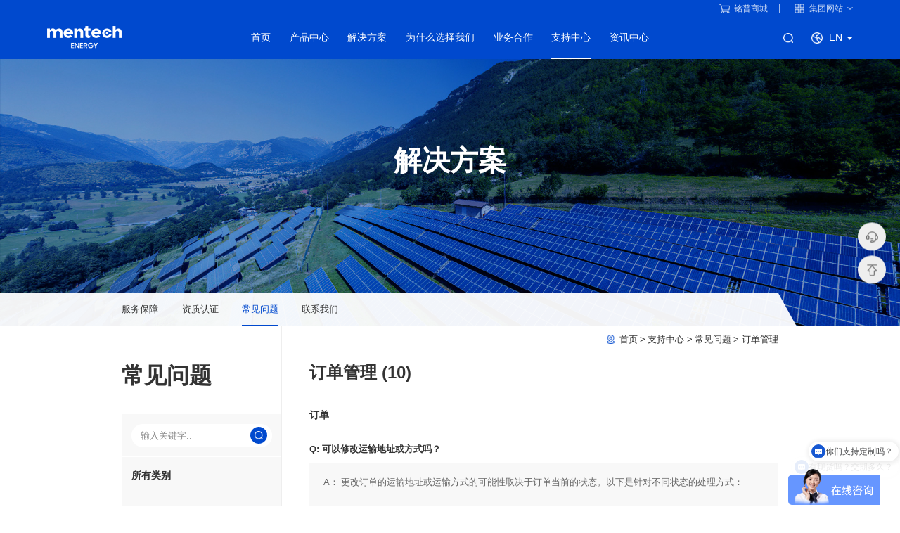

--- FILE ---
content_type: text/html; charset=utf-8
request_url: https://www.mentech-energy.cn/order_management.html
body_size: 12065
content:
<!DOCTYPE html>
<html>
<head>

    

    <meta charset="UTF-8">

    <meta name="viewport" content="width=device-width, initial-scale=1, user-scalable=no, minimal-ui" />

    <meta http-equiv="X-UA-Compatible" content="IE=edge,chrome=1">

    <meta name="apple-mobile-web-app-capable" content="yes" />

    <meta name="apple-mobile-web-app-status-bar-style" content="black" />

    <meta name="format-detection" content="telephone=no, email=no" />

    <link rel="stylesheet" href="/static/home/css/jquery.mCustomScrollbar.min.css" />

    <link href="/static/home/css/swiper.min.css" type="text/css" rel="stylesheet" />

    <link href="/static/home/css/jquery.fancybox.min.css" type="text/css" rel="stylesheet" />

    <link href="/static/home/css/style.css" type="text/css" rel="stylesheet" />
    <link href="/static/home/css/cn.css" type="text/css" rel="stylesheet" />



    <meta name="author" content="网站建设：互诺科技 - http://www.hunuo.com" />

    <title>订单管理-铭普能源产品线</title>

    <meta name="keywords" content="订单管理-铭普能源,能源设备" />

    <meta name="description" content="订单管理-能源设备产品线，聚焦产品数字化、高效化、智能化，专注智慧能源技术，研发及制造产品包括通信开关电源系统、通信光伏储能电源系统及工商业光储充解决方案；公司一直致力于为客户提供绿色低碳智慧能源系统专业解决方案，为客户价值做极致。" />

    <link rel="canonical" href="https://www.mentech-energy.cn/order_management.html">

    <!-- og -->

    <meta property="og:title" content="订单管理-铭普能源产品线">

    <meta property="og:订单管理-能源设备产品线，聚焦产品数字化、高效化、智能化，专注智慧能源技术，研发及制造产品包括通信开关电源系统、通信光伏储能电源系统及工商业光储充解决方案；公司一直致力于为客户提供绿色低碳智慧能源系统专业解决方案，为客户价值做极致。">

    <meta property="og:type" content="website">

    <meta property="og:image" content="https://www.mentech-energy.cn/static/home/images/a1.png" />

    <meta property="og:url" content="https://www.mentech-energy.cn/order_management.html">

    <meta property="og:site_name" content="订单管理-铭普能源产品线">

    <meta property="og:locale" content="en_US">

    
    <!-- icon -->

    <link rel="bookmark" href="https://www.mentech-energy.cn/favicon.ico" >

    <link rel="shortcut icon" href="https://www.mentech-energy.cn/favicon.ico" >

    <!-- support/faq_list  -->

    <link href="/static/home/default/hunuo.css" type="text/css" rel="stylesheet" />

    <link href="/static/home/default/share.min.css" type="text/css" rel="stylesheet" />

    
        
</head>
<body>
    
    <header class="header">
        <div class="h-top">
        <div class="ht-main">
                                    <a class="ht-mall s12" href="https://mall.mentech.cn/" title="铭普商城" target="_blank"><img src="https://oss.mentech.cn/mingpuny-cn/upload/images/navigation/20240820/17241345315621152.png" alt="购物车">铭普商城</a>
                                                <div class="ht-buttom s12"><img src="https://oss.mentech.cn/mingpuny-cn/upload/images/navigation/20240820/17241345249470959.png" alt="集团网站">集团网站</div>
                                </div>
                                                <div class="ht-sub">
            <div class="ht-cont">
                                <a href="https://www.mentech-energy.cn/" title="能源产品线网站" target="_blank" class="ht-item">
                    <div class="ht-name s18"><span>能源产品线网站</span></div>
                    <div class="ht-intro s16">能源产品、解决方案和服务</div>
                </a>
                                <a href="https://www.mentech.cn/" title="集团网站" target="_blank" class="ht-item">
                    <div class="ht-name s18"><span>集团网站</span></div>
                    <div class="ht-intro s16">公司介绍、新闻动态、展会活动等信息</div>
                </a>
                                <a href="https://www.mentech-magnetic.cn/" title="电子产品线网站" target="_blank" class="ht-item">
                    <div class="ht-name s18"><span>电子产品线网站</span></div>
                    <div class="ht-intro s16">电子元器件产品、解决方案和服务</div>
                </a>
                                <a href="https://www.mentech-optical.cn/" title="光电产品线网站" target="_blank" class="ht-item">
                    <div class="ht-name s18"><span>光电产品线网站</span></div>
                    <div class="ht-intro s16">光电产品、解决方案和服务</div>
                </a>
                                <a href="https://www.mentech-power.cn/" title="电源产品线网站" target="_blank" class="ht-item">
                    <div class="ht-name s18"><span>电源产品线网站</span></div>
                    <div class="ht-intro s16">电源产品、解决方案和服务</div>
                </a>
                                <a href="http://consumer.mentech.com/" title="消费者业务网站" target="_blank" class="ht-item">
                    <div class="ht-name s18"><span>消费者业务网站</span></div>
                    <div class="ht-intro s16">储能和骑行装备等智慧生活产品</div>
                </a>
                            </div>
        </div>
                            </div>
        <div class="h-bottom">
        <div class="h-main">
            <div class="h-left">
                <h1 class="h-logo">
                    <a title="" href="/" class="h-link">
                        铭普能源产品线                        <img src="https://www.mentech-energy.cn/static/home/images/a1.png" alt="">
                    </a>
                </h1>
            </div>
            <div class="h-right">
                <ul class="h-h">
                                        <li class="h-i ">
                        <a  href="/" title="首页" class="h-j s18">首页</a>
                                            </li>
                                        <li class="h-i ">
                        <a  href="/communications_power.html" title="产品中心" class="h-j s18">产品中心</a>
                                                                        <div class="h-sub4">
                            <div class="hc-main">
                                <div class="hc-cont">
                                    <div class="hc-close"></div>
                                    <div class="hc-left">
                                        <div class="hc-navbox">
                                                                                        <a class="hc-nav s18" href="/communications_power.html" title="通信电源" >通信电源</a>
                                                                                        <a class="hc-nav s18" href="/communication_photovoltaic_energy_storage.html" title="通信光伏储能" >通信光伏储能</a>
                                                                                        <a class="hc-nav s18" href="/photovoltaic_energy_storage.html#product" title="工商业光伏储能" >工商业光伏储能</a>
                                                                                    </div>
                                    </div>
                                    <div class="hc-right">
                                                                                <div class="hc-item my-scrollbar">
                                            <a class="hc-one s18" href="/communications_power.html" title="通信电源" >通信电源</a>
                                                                                        <div class="hc-list">
                                                                                                <div class="hc-product">
                                                    <a href="/48V.html#product" title="通信用48V直流电源系统"  class="hc-img"><img src="https://oss.mentech.cn/mingpuny-cn/upload/images/product/20240528/17168913627325276.jpg" alt=""></a>
                                                    <a class="hc-two s16" href="/48V.html#product" title="通信用48V直流电源系统" >通信用48V直流电源系统</a>
                                                                                                        <div class="hc-threebox">
                                                                                                                <a class="hc-three s14" href="/product/8.html#product" title="嵌入式开关电源" >嵌入式开关电源</a>
                                                                                                                <a class="hc-three s14" href="/product/9.html#product" title="壁挂式开关电源" >壁挂式开关电源</a>
                                                                                                                <a class="hc-three s14" href="/product/10.html#product" title="组合式开关电源" >组合式开关电源</a>
                                                                                                                <a class="hc-three s14" href="/product/11.html#product" title="室外开关电源" >室外开关电源</a>
                                                                                                            </div>
                                                                                                    </div>
                                                                                                <div class="hc-product">
                                                    <a href="/emergency_supply.html#product" title="应急电源"  class="hc-img"><img src="https://oss.mentech.cn/mingpuny-cn/upload/images/product/20240528/17168911804269788.jpg" alt=""></a>
                                                    <a class="hc-two s16" href="/emergency_supply.html#product" title="应急电源" >应急电源</a>
                                                                                                        <div class="hc-threebox">
                                                                                                                <a class="hc-three s14" href="/product/12.html#product" title="拉杆箱式交直流应急电源" >拉杆箱式交直流应急电源</a>
                                                                                                                <a class="hc-three s14" href="/product/19.html#product" title="移动应急电源" >移动应急电源</a>
                                                                                                                <a class="hc-three s14" href="/product/20.html#product" title="基站延时电源" >基站延时电源</a>
                                                                                                                <a class="hc-three s14" href="/product/21.html#product" title="车载储能电源" >车载储能电源</a>
                                                                                                            </div>
                                                                                                    </div>
                                                                                                <div class="hc-product">
                                                    <a href="/conversion_device.html#product" title="通信电源转换设备"  class="hc-img"><img src="https://oss.mentech.cn/mingpuny-cn/upload/images/product/20240528/17168911109903731.jpg" alt=""></a>
                                                    <a class="hc-two s16" href="/conversion_device.html#product" title="通信电源转换设备" >通信电源转换设备</a>
                                                                                                        <div class="hc-threebox">
                                                                                                                <a class="hc-three s14" href="/product/22.html#product" title="嵌入式直流-直流转换器" >嵌入式直流-直流转换器</a>
                                                                                                                <a class="hc-three s14" href="/product/23.html#product" title="57V升压电源" >57V升压电源</a>
                                                                                                                <a class="hc-three s14" href="/product/24.html#product" title="逆变器" >逆变器</a>
                                                                                                                <a class="hc-three s14" href="/product/25.html#product" title="混合电池切换单元" >混合电池切换单元</a>
                                                                                                                <a class="hc-three s14" href="/product/26.html#product" title="直流远供电源系统" >直流远供电源系统</a>
                                                                                                            </div>
                                                                                                    </div>
                                                                                                <div class="hc-product">
                                                    <a href="/power_module.html#product" title="通信电源模块"  class="hc-img"><img src="https://oss.mentech.cn/mingpuny-cn/upload/images/product/20240528/17168908848675986.jpg" alt=""></a>
                                                    <a class="hc-two s16" href="/power_module.html#product" title="通信电源模块" >通信电源模块</a>
                                                                                                        <div class="hc-threebox">
                                                                                                                <a class="hc-three s14" href="/product/27.html#product" title="整流模块" >整流模块</a>
                                                                                                                <a class="hc-three s14" href="/product/28.html#product" title="直流-直流变换模块" >直流-直流变换模块</a>
                                                                                                                <a class="hc-three s14" href="/product/29.html#product" title="逆变模块" >逆变模块</a>
                                                                                                            </div>
                                                                                                    </div>
                                                                                            </div>
                                                                                    </div>
                                                                                <div class="hc-item my-scrollbar">
                                            <a class="hc-one s18" href="/communication_photovoltaic_energy_storage.html" title="通信光伏储能" >通信光伏储能</a>
                                                                                        <div class="hc-list">
                                                                                                <div class="hc-product">
                                                    <a href="/photovoltaic_system.html#product" title="独立光伏系统"  class="hc-img"><img src="https://oss.mentech.cn/mingpuny-cn/upload/images/product/20240528/17168905096203688.jpg" alt=""></a>
                                                    <a class="hc-two s16" href="/photovoltaic_system.html#product" title="独立光伏系统" >独立光伏系统</a>
                                                                                                        <div class="hc-threebox">
                                                                                                                <a class="hc-three s14" href="/product/30.html#product" title="户外柜式光伏电源" >户外柜式光伏电源</a>
                                                                                                                <a class="hc-three s14" href="/product/31.html#product" title="壁挂式光伏电源" >壁挂式光伏电源</a>
                                                                                                                <a class="hc-three s14" href="/product/32.html#product" title="光伏接线盒" >光伏接线盒</a>
                                                                                                            </div>
                                                                                                    </div>
                                                                                                <div class="hc-product">
                                                    <a href="/energy_management_system.html#product" title="混合能源管理系统"  class="hc-img"><img src="https://oss.mentech.cn/mingpuny-cn/upload/images/product/20240528/17168904121774572.jpg" alt=""></a>
                                                    <a class="hc-two s16" href="/energy_management_system.html#product" title="混合能源管理系统" >混合能源管理系统</a>
                                                                                                        <div class="hc-threebox">
                                                                                                                <a class="hc-three s14" href="/product/33.html#product" title="户外型光柴互补电源系统" >户外型光柴互补电源系统</a>
                                                                                                                <a class="hc-three s14" href="/product/34.html#product" title="户外型光电互补电源系统" >户外型光电互补电源系统</a>
                                                                                                                <a class="hc-three s14" href="/product/35.html#product" title="室内型光电互补电源系统" >室内型光电互补电源系统</a>
                                                                                                            </div>
                                                                                                    </div>
                                                                                                <div class="hc-product">
                                                    <a href="/stacked_light_system.html#product" title="通信叠光系统"  class="hc-img"><img src="https://oss.mentech.cn/mingpuny-cn/upload/images/product/20240528/17168903133808445.jpg" alt=""></a>
                                                    <a class="hc-two s16" href="/stacked_light_system.html#product" title="通信叠光系统" >通信叠光系统</a>
                                                                                                        <div class="hc-threebox">
                                                                                                                <a class="hc-three s14" href="/product/36.html#product" title="叠光系统" >叠光系统</a>
                                                                                                                <a class="hc-three s14" href="/product/37.html#product" title="光伏优化器" >光伏优化器</a>
                                                                                                                <a class="hc-three s14" href="/product/38.html#product" title="光伏汇流箱" >光伏汇流箱</a>
                                                                                                            </div>
                                                                                                    </div>
                                                                                                <div class="hc-product">
                                                    <a href="/product/39.html#product" title="数据中心光伏系统"  class="hc-img"><img src="https://oss.mentech.cn/mingpuny-cn/upload/images/product/20240528/17168902835235449.jpg" alt=""></a>
                                                    <a class="hc-two s16" href="/product/39.html#product" title="数据中心光伏系统" >数据中心光伏系统</a>
                                                                                                        <div class="hc-threebox">
                                                                                                                <a class="hc-three s14" href="/product/39.html" title="数据中心光伏系统" >数据中心光伏系统</a>
                                                                                                            </div>
                                                                                                    </div>
                                                                                                <div class="hc-product">
                                                    <a href="/energy_storage.html#product" title="储能系统"  class="hc-img"><img src="https://oss.mentech.cn/mingpuny-cn/upload/images/product/20240528/17168900993959364.jpg" alt=""></a>
                                                    <a class="hc-two s16" href="/energy_storage.html#product" title="储能系统" >储能系统</a>
                                                                                                        <div class="hc-threebox">
                                                                                                                <a class="hc-three s14" href="/product/40.html#product" title="数据中心光、储系统" >数据中心光、储系统</a>
                                                                                                                <a class="hc-three s14" href="/product/41.html#product" title="机房储能系统" >机房储能系统</a>
                                                                                                            </div>
                                                                                                    </div>
                                                                                                <div class="hc-product">
                                                    <a href="/monitoring_platform.html#product" title="模块及监控平台"  class="hc-img"><img src="https://oss.mentech.cn/mingpuny-cn/upload/images/product/20240528/17168899279370577.jpg" alt=""></a>
                                                    <a class="hc-two s16" href="/monitoring_platform.html#product" title="模块及监控平台" >模块及监控平台</a>
                                                                                                        <div class="hc-threebox">
                                                                                                                <a class="hc-three s14" href="/product/42.html#product" title="监控及监控平台" >监控及监控平台</a>
                                                                                                                <a class="hc-three s14" href="/product/43.html#product" title="光伏模块" >光伏模块</a>
                                                                                                                <a class="hc-three s14" href="/product/44.html#product" title="智能锂电模块" >智能锂电模块</a>
                                                                                                            </div>
                                                                                                    </div>
                                                                                            </div>
                                                                                    </div>
                                                                                <div class="hc-item my-scrollbar">
                                            <a class="hc-one s18" href="/photovoltaic_energy_storage.html#product" title="工商业光伏储能" >工商业光伏储能</a>
                                                                                        <div class="hc-list">
                                                                                                <div class="hc-product">
                                                    <a href="/product/45.html#product" title="风冷一体化储能柜"  class="hc-img"><img src="https://oss.mentech.cn/mingpuny-cn/upload/images/product/20240528/17168896252902647.jpg" alt=""></a>
                                                    <a class="hc-two s16" href="/product/45.html#product" title="风冷一体化储能柜" >风冷一体化储能柜</a>
                                                                                                    </div>
                                                                                                <div class="hc-product">
                                                    <a href="/product/46.html#product" title="冷板液冷一体化储能柜"  class="hc-img"><img src="https://oss.mentech.cn/mingpuny-cn/upload/images/product/20240528/17168898031558508.jpg" alt=""></a>
                                                    <a class="hc-two s16" href="/product/46.html#product" title="冷板液冷一体化储能柜" >冷板液冷一体化储能柜</a>
                                                                                                    </div>
                                                                                                <div class="hc-product">
                                                    <a href="/product/47.html#product" title="浸没液冷一体化储能柜"  class="hc-img"><img src="https://oss.mentech.cn/mingpuny-cn/upload/images/product/20240528/17168898296464038.jpg" alt=""></a>
                                                    <a class="hc-two s16" href="/product/47.html#product" title="浸没液冷一体化储能柜" >浸没液冷一体化储能柜</a>
                                                                                                    </div>
                                                                                                <div class="hc-product">
                                                    <a href="/product/48.html#product" title="光伏并网逆变器"  class="hc-img"><img src="https://oss.mentech.cn/mingpuny-cn/upload/images/product/20240528/17168898509871314.jpg" alt=""></a>
                                                    <a class="hc-two s16" href="/product/48.html#product" title="光伏并网逆变器" >光伏并网逆变器</a>
                                                                                                    </div>
                                                                                                <div class="hc-product">
                                                    <a href="/product/49.html#product" title="电动自行车光储充驿站"  class="hc-img"><img src="https://oss.mentech.cn/mingpuny-cn/upload/images/product/20240528/17168898719025830.jpg" alt=""></a>
                                                    <a class="hc-two s16" href="/product/49.html#product" title="电动自行车光储充驿站" >电动自行车光储充驿站</a>
                                                                                                    </div>
                                                                                            </div>
                                                                                    </div>
                                                                            </div>
                                </div>
                            </div>
                        </div>
                                                                    </li>
                                        <li class="h-i ">
                        <a  href="/solution.html" title="解决方案" class="h-j s18">解决方案</a>
                                                                        <div class="h-sub3">
                            <div class="hb-main">
                                <div class="hb-top">
                                    <div class="hb-topbox">
                                        <div class="hb-close"></div>
                                        <div class="hb-box">
                                            <div class="hb-left">
                                                <div class="hu-list">
                                                                                                        <div class="hu-item">
                                                        <a href="/solution.html" title="解决方案" class="hu-one s20">解决方案</a>
                                                                                                                <div class="hu-twobox">
                                                                                                                        <a class="hu-two s16" href="/application_scenarios_of_photovoltaic_power_supply.html" title="光伏电源" >光伏电源</a>
                                                                                                                        <a class="hu-two s16" href="/5G_power_supply_system.html" title="5G电源系统" >5G电源系统</a>
                                                                                                                        <a class="hu-two s16" href="/high_density_modular_power_supply.html" title="高密模块化电源" >高密模块化电源</a>
                                                                                                                        <a class="hu-two s16" href="/lntelligent_and_safe_lithium_lon_energy_storage_system.html" title="智能安全锂电储能系统" >智能安全锂电储能系统</a>
                                                                                                                        <a class="hu-two s16" href="/hybrid_energy_management_system.html" title="混合能源供电系统" >混合能源供电系统</a>
                                                                                                                        <a class="hu-two s16" href="/integrated_energy-saving_of_base_stations.html" title="基站综合节能解决方案" >基站综合节能解决方案</a>
                                                                                                                        <a class="hu-two s16" href="/industrial_and_commercial_photovoltaic_energy_storage_systems.html" title="工商业分布式光伏储能系统" >工商业分布式光伏储能系统</a>
                                                                                                                    </div>
                                                                                                            </div>
                                                                                                        <div class="hu-item">
                                                        <a href="/energy_storage_system.html" title="成功案例" class="hu-one s20">成功案例</a>
                                                                                                                <div class="hu-twobox">
                                                                                                                        <a class="hu-two s16" href="/energy_storage_system.html" title="光伏储能系统" >光伏储能系统</a>
                                                                                                                        <a class="hu-two s16" href="/optical_storage_station.html" title="光储充驿站" >光储充驿站</a>
                                                                                                                        <a class="hu-two s16" href="/battery_remote_supply_system.html" title="电池远供系统" >电池远供系统</a>
                                                                                                                    </div>
                                                                                                            </div>
                                                                                                    </div>
                                            </div>
                                            <div class="hb-right">
                                                                                                <a href="/solution.html" title="解决方案" class="hb-img"><img src="https://oss.mentech.cn/mingpuny-cn/upload/images/article/20240605/17175667764012900.jpg" alt=""></a>
                                                                                            </div>
                                        </div>
                                    </div>
                                </div>
                            </div>
                        </div>
                                                                    </li>
                                        <li class="h-i ">
                        <a  href="/mentech_energy.html" title="为什么选择我们" class="h-j s18">为什么选择我们</a>
                                                                        <div class="h-sub3">
                            <div class="hb-main">
                                <div class="hb-top">
                                    <div class="hb-topbox">
                                        <div class="hb-close"></div>
                                        <div class="hb-box">
                                            <div class="hb-left">
                                                <div class="hu-list">
                                                                                                        <div class="hu-item">
                                                        <a href="/mentech_energy.html" title="关于铭普能源" class="hu-one s20">关于铭普能源</a>
                                                                                                            </div>
                                                                                                        <div class="hu-item">
                                                        <a href="/R&amp;D_strength.html" title="研发实力" class="hu-one s20">研发实力</a>
                                                                                                            </div>
                                                                                                        <div class="hu-item">
                                                        <a href="/production_service.html" title="生产服务" class="hu-one s20">生产服务</a>
                                                                                                            </div>
                                                                                                        <div class="hu-item">
                                                        <a href="/quality_assurance.html" title="品质保证" class="hu-one s20">品质保证</a>
                                                                                                            </div>
                                                                                                        <div class="hu-item">
                                                        <a href="/global_layout.html" title="全球化布局" class="hu-one s20">全球化布局</a>
                                                                                                            </div>
                                                                                                    </div>
                                            </div>
                                            <div class="hb-right">
                                                                                                <a href="/mentech_energy.html" title="为什么选择我们" class="hb-img"><img src="https://newmingpu.oss-cn-guangzhou.aliyuncs.com/mentech-cn/upload/images/navigation/20240621/17189371096848355.jpg" alt=""></a>
                                                                                            </div>
                                        </div>
                                    </div>
                                </div>
                            </div>
                        </div>
                                                                    </li>
                                        <li class="h-i ">
                        <a  href="/manufacturing_cooperation.html" title="业务合作" class="h-j s18">业务合作</a>
                                                                        <div class="h-sub2">
								<div class="hu-main">
									<div class="hu-cont">
										<div class="hu-close"></div>
										<div class="hu-list">
											                                            <div class="hu-item">
                                                <a href="/manufacturing_cooperation.html" title="制造合作" class="hu-one s20">制造合作</a>
                                                                                                <div class="hu-twobox">
                                                                                                        <a class="hu-two s16" href="/manufacturing_cooperation.html#cooperation1" title="可合作的产品类目" >可合作的产品类目</a>
                                                                                                        <a class="hu-two s16" href="/manufacturing_cooperation.html#cooperation2" title="服务能力" >服务能力</a>
                                                                                                        <a class="hu-two s16" href="/manufacturing_cooperation.html#cooperation3" title="产品优势" >产品优势</a>
                                                                                                        <a class="hu-two s16" href="/manufacturing_cooperation.html#cooperation4" title="规模化生产" >规模化生产</a>
                                                                                                        <a class="hu-two s16" href="/manufacturing_cooperation.html#cooperation5" title="智能化产线" >智能化产线</a>
                                                                                                    </div>
                                                                                            </div>
                                                                                        <div class="hu-item">
                                                <a href="/customized_service.html" title="定制服务" class="hu-one s20">定制服务</a>
                                                                                                <div class="hu-twobox">
                                                                                                        <a class="hu-two s16" href="/customized_service.html#service1" title="个性化定制内容" >个性化定制内容</a>
                                                                                                        <a class="hu-two s16" href="/customized_service.html#service2" title="个性化定制产品" >个性化定制产品</a>
                                                                                                        <a class="hu-two s16" href="/customized_service.html#service3" title="定制服务流程" >定制服务流程</a>
                                                                                                        <a class="hu-two s16" href="/customized_service.html#service4" title="定制产品优势" >定制产品优势</a>
                                                                                                    </div>
                                                                                            </div>
                                                                                        <div class="hu-item">
                                                <a href="/partner_recruitment.html" title="伙伴招募" class="hu-one s20">伙伴招募</a>
                                                                                                <div class="hu-twobox">
                                                                                                        <a class="hu-two s16" href="/partner_recruitment.html#recruitment1" title="为什么加入铭普合作伙伴计划" >为什么加入铭普合作伙伴计划</a>
                                                                                                        <a class="hu-two s16" href="/partner_recruitment.html#recruitment2" title="铭普是您值得信赖的合作伙伴" >铭普是您值得信赖的合作伙伴</a>
                                                                                                        <a class="hu-two s16" href="/partner_recruitment.html#recruitment3" title="可合作的产品类目" >可合作的产品类目</a>
                                                                                                        <a class="hu-two s16" href="/partner_recruitment.html#recruitment4" title="加入我们的合作计划" >加入我们的合作计划</a>
                                                                                                    </div>
                                                                                            </div>
                                                                                        <div class="hu-item">
                                                <a href="https://srm.mentech.cn:7071/" title="成为供应商" target="_blank" class="hu-one s20">成为供应商</a>
                                                                                            </div>
                                            										</div>
									</div>
								</div>
							</div>
                                                                    </li>
                                        <li class="h-i active">
                        <a  href="/warranty_policy.html" title="支持中心" class="h-j s18">支持中心</a>
                                                                        <div class="h-sub2">
								<div class="hu-main">
									<div class="hu-cont">
										<div class="hu-close"></div>
										<div class="hu-list">
											                                            <div class="hu-item">
                                                <a href="/warranty_policy.html" title="服务保障" class="hu-one s20">服务保障</a>
                                                                                                <div class="hu-twobox">
                                                                                                        <a class="hu-two s16" href="/warranty_policy.html" title="质保政策" >质保政策</a>
                                                                                                        <a class="hu-two s16" href="/after-sales_policy.html" title="售后政策" >售后政策</a>
                                                                                                    </div>
                                                                                            </div>
                                                                                        <div class="hu-item">
                                                <a href="/qualification_certification.html" title="资质认证" class="hu-one s20">资质认证</a>
                                                                                                <div class="hu-twobox">
                                                                                                        <a class="hu-two s16" href="/qualification_certification.html?a=technology1" title="产品认证" >产品认证</a>
                                                                                                        <a class="hu-two s16" href="/qualification_certification.html?a=technology2" title="发明专利" >发明专利</a>
                                                                                                        <a class="hu-two s16" href="/qualification_certification.html?a=technology3" title="实用新型专利" >实用新型专利</a>
                                                                                                    </div>
                                                                                            </div>
                                                                                        <div class="hu-item">
                                                <a href="/faq.html" title="常见问题" class="hu-one s20">常见问题</a>
                                                                                                <div class="hu-twobox">
                                                                                                        <a class="hu-two s16" href="/product_consultation.html" title="产品咨询" >产品咨询</a>
                                                                                                        <a class="hu-two s16" href="/order_management.html" title="订单管理" >订单管理</a>
                                                                                                        <a class="hu-two s16" href="/transportation.html" title="运输配送" >运输配送</a>
                                                                                                        <a class="hu-two s16" href="/after-sales_service.html" title="售后服务" >售后服务</a>
                                                                                                        <a class="hu-two s16" href="/technical_support.html" title="技术支持" >技术支持</a>
                                                                                                    </div>
                                                                                            </div>
                                                                                        <div class="hu-item">
                                                <a href="/contact_us.html" title="联系我们" class="hu-one s20">联系我们</a>
                                                                                                <div class="hu-twobox">
                                                                                                        <a class="hu-two s16" href="/contact_us.html#contact1" title="购买与咨询" >购买与咨询</a>
                                                                                                        <a class="hu-two s16" href="/contact_us.html#contact2" title="商业合作" >商业合作</a>
                                                                                                        <a class="hu-two s16" href="/contact_us.html#contact3" title="媒体合作" >媒体合作</a>
                                                                                                        <a class="hu-two s16" href="/contact_us.html#contact4" title="投资者关系" >投资者关系</a>
                                                                                                        <a class="hu-two s16" href="/contact_us.html#contact5" title="人才招聘" >人才招聘</a>
                                                                                                        <a class="hu-two s16" href="/contact_us.html#contact6" title="国内外分支机构" >国内外分支机构</a>
                                                                                                        <a class="hu-two s16" href="/contact_us.html#contact7" title="网站反馈" >网站反馈</a>
                                                                                                    </div>
                                                                                            </div>
                                            										</div>
									</div>
								</div>
							</div>
                                                                    </li>
                                        <li class="h-i ">
                        <a  href="/company_news.html" title="资讯中心" class="h-j s18">资讯中心</a>
                                                                        <div class="h-sub3">
                            <div class="hb-main">
                                <div class="hb-top">
                                    <div class="hb-topbox">
                                        <div class="hb-close"></div>
                                        <div class="hb-box">
                                            <div class="hb-left">
                                                <div class="hu-list">
                                                                                                        <div class="hu-item">
                                                        <a href="/company_news.html" title="公司新闻" class="hu-one s20">公司新闻</a>
                                                                                                            </div>
                                                                                                        <div class="hu-item">
                                                        <a href="/exhibition_news.html" title="展会新闻" class="hu-one s20">展会新闻</a>
                                                                                                            </div>
                                                                                                        <div class="hu-item">
                                                        <a href="/product_news.html" title="产品新闻" class="hu-one s20">产品新闻</a>
                                                                                                            </div>
                                                                                                    </div>
                                            </div>
                                            <div class="hb-right">
                                                                                                <a href="/company_news.html" title="资讯中心" class="hb-img"><img src="https://oss.mentech.cn/mingpuny-cn/static/home/images/b21.jpg" alt=""></a>
                                                                                            </div>
                                        </div>
                                    </div>
                                </div>
                            </div>
                        </div>
                                                                    </li>
                                    </ul>
                <div class="h-k">
                    <div title="search" class="h-search s20"></div>
                    <div class="hs-a">
                        <form class="hs-form" action="/search.html">
                            <input type="text" placeholder="输入关键字.." name="query" class="hs-text s16">
                            <input type="submit" value="" class="hs-submit s16">
                        </form>
                    </div>
                </div>
                <div class="h-language">
                    <div class="hl-tip s18">EN</div>
                    <div class="hl-list">
                        <a title="" class="hl-item s16" href="https://www.mentech-energy.cn">中文</a>
                        <a title="" class="hl-item s16" href="https://www.mentech-energy.com">EN</a>
                    </div>
                </div>
                <div class="h-menu" title="menu"></div>
            </div>
        </div>
    </div>
    <div class="h-opa"></div>
    <script>
var _hmt = _hmt || [];
(function() {
  var hm = document.createElement("script");
  hm.src = "https://hm.baidu.com/hm.js?bd1577d83227f0103e6fa3bafd9f8748";
  var s = document.getElementsByTagName("script")[0]; 
  s.parentNode.insertBefore(hm, s);
})();
</script>
<script>
var _hmt = _hmt || [];
(function() {
  var hm = document.createElement("script");
  hm.src = "https://hm.baidu.com/hm.js?c789aba5a1bd5b65dee315bea13da6cb";
  var s = document.getElementsByTagName("script")[0]; 
  s.parentNode.insertBefore(hm, s);
})();
</script>
</header>


    <main>

                 
        <div class="banner">
                        <div class="banner-main">
                <div class="banner-img"><img src="https://oss.mentech.cn/mingpuny-cn/static/home/images/b48.jpg" img_phone="https://oss.mentech.cn/mingpuny-cn/upload/images/slides/20241220/17346710069243805.jpg" alt=""></div>
                <div class="banner-text">
                    <h2 class="banner-titles s60 teaser">解决方案</h2>
                    <div class="banner-intro s20 teaser">
                        <p></p>
                    </div>
                                                                            </div>
            </div>
                                    <div class="banner-bottom">
                <div class="banner-cont teaser">
                    <div class="swiper-container banner-b">
                        <div class="swiper-wrapper">
                                                        <div class="swiper-slide banner-item ">
                                <a title="" href="/list/27.html" class="banner-link s16">服务保障</a>
                            </div>
                                                        <div class="swiper-slide banner-item ">
                                <a title="" href="/qualification_certification.html" class="banner-link s16">资质认证</a>
                            </div>
                                                        <div class="swiper-slide banner-item active">
                                <a title="" href="/faq.html" class="banner-link s16">常见问题</a>
                            </div>
                                                        <div class="swiper-slide banner-item ">
                                <a title="" href="/contact_us.html" class="banner-link s16">联系我们</a>
                            </div>
                                                    </div>
                    </div>
                </div>
            </div>
                    </div>
        
        <div class="nav">
    <div class="nav-main">
        <div class="nav-right teaser">
            <a title="" href="/" class="nav-item s16">首页</a>
                                    <a title="支持中心" href="/list/16.html" class="nav-item s16">支持中心</a>
                                                <a title="常见问题" href="/faq.html" class="nav-item s16">常见问题</a>
                                                <a title="订单管理" href="/order_management.html" class="nav-item s16">订单管理</a>
                                </div>
    </div>
</div>
                    
                    

        <div class="xg-a">
            <div class="xg-main">
                <div class="xg-cont">
                    <div class="xg-left">
                        <div class="xg-box">
                            <div class="xg-titles s48 teaser">常见问题</div>
                            <div class="xg-b teaser">
                                <div class="xg-top">
                                    <div class="xg-formbox">
                                        <form action="/faq.html">
                                            <input type="text" placeholder="输入关键字.." class="xg-input s16" name="query" value="">
                                            <input type="submit" value="" class="xg-submit s16">
                                        </form>
                                    </div>
                                </div>
                                <div class="xg-bottom">
                                    <a title="" href="/faq.html" class="xg-all s18">所有类别</a>
                                    <div class="xg-navbox">
                                                                                <div class="xg-nav ">
                                            <div class="xg-onebox">
                                                <div class="xg-one">产品咨询</div>
                                            </div>
                                            <div class="xg-twobox">
                                                                                                <a title="" href="/product_consultation.html#id158" class="xg-two">推荐产品</a>
                                                                                                <a title="" href="/product_consultation.html#id54" class="xg-two">报价</a>
                                                                                                <a title="" href="/product_consultation.html#id157" class="xg-two">库存和交期</a>
                                                                                                <a title="" href="/product_consultation.html#id53" class="xg-two">样品</a>
                                                                                            </div>
                                        </div>
                                                                                <div class="xg-nav show active">
                                            <div class="xg-onebox">
                                                <div class="xg-one">订单管理</div>
                                            </div>
                                            <div class="xg-twobox">
                                                                                                <a title="" href="/order_management.html#id162" class="xg-two">订单</a>
                                                                                                <a title="" href="/order_management.html#id161" class="xg-two">支付方式</a>
                                                                                                <a title="" href="/order_management.html#id160" class="xg-two">账期</a>
                                                                                                <a title="" href="/order_management.html#id159" class="xg-two">发票</a>
                                                                                            </div>
                                        </div>
                                                                                <div class="xg-nav ">
                                            <div class="xg-onebox">
                                                <div class="xg-one">运输配送</div>
                                            </div>
                                            <div class="xg-twobox">
                                                                                                <a title="" href="/transportation.html#id163" class="xg-two">运输方式</a>
                                                                                            </div>
                                        </div>
                                                                                <div class="xg-nav ">
                                            <div class="xg-onebox">
                                                <div class="xg-one">售后服务</div>
                                            </div>
                                            <div class="xg-twobox">
                                                                                                <a title="" href="/after-sales_service.html#id165" class="xg-two">商品问题</a>
                                                                                                <a title="" href="/after-sales_service.html#id164" class="xg-two">退货相关</a>
                                                                                            </div>
                                        </div>
                                                                                <div class="xg-nav ">
                                            <div class="xg-onebox">
                                                <div class="xg-one">技术支持</div>
                                            </div>
                                            <div class="xg-twobox">
                                                                                                <a title="" href="/technical_support.html#id166" class="xg-two">产品支持</a>
                                                                                                <a title="" href="/technical_support.html#id167" class="xg-two">测试支持</a>
                                                                                                <a title="" href="/technical_support.html#id168" class="xg-two">解决方案支持</a>
                                                                                            </div>
                                        </div>
                                                                            </div>
                                </div>
                            </div>
                        </div>
                    </div>
                    <div class="xg-right">
                        <div class="xga-main">
                            <div class="xga-titles s36 teaser">订单管理 (10)</div>
                            <div class="xga-cont">
                                                                <div class="xga-one cont">
                                    <div class="my-id" id="id162"></div>
                                    <div class="xga-name  s18 teaser">订单</div>
                                    <div class="xga-list">
                                                                                <div class="xga-item teaser">
                                            <div class="xga-tip s16">Q: 可以修改运输地址或方式吗？</div>
                                            <div class="xga-sub">
                                                <div class="xga-lt s14">A：</div>
                                                <div class="xga-rt">
                                                    <div class="xga-textbox s14"><p>更改订单的运输地址或运输方式的可能性取决于订单当前的状态。以下是针对不同状态的处理方式：</p><p><br/></p><p>1.订单已确认：在此状态下，您需要先取消当前订单，并重新下单以更改运输地址或运输方式。</p><p>2.订单已打包：一旦订单进入打包阶段，您将无法直接取消订单。此时，请联系我们的客服团队或您的客户经理寻求帮助，我们将尽力为您提供解决方案。</p><p>3.运输中：订单一旦开始运输，运输方式将无法更改。如果您需要更改运输地址或其他相关事宜，请立即联系我们的客服团队或您的客户经理。请注意，因更改运输地址或运输方式所产生的任何额外费用，将由客户方承担。</p><p><br/></p><p>我们建议您在下单前仔细核对运输地址和运输方式，以避免不必要的麻烦。</p></div>
                                                </div>
                                            </div>
                                        </div>
                                                                                <div class="xga-item teaser">
                                            <div class="xga-tip s16">Q: 如何取消订单？</div>
                                            <div class="xga-sub">
                                                <div class="xga-lt s14">A：</div>
                                                <div class="xga-rt">
                                                    <div class="xga-textbox s14"><p>订单取消的详细流程如下：</p><p><br/></p><p>1.待处理状态：</p><p>如果您是在特易商城下单，可以登录到您的账户中心，在订单详情页面中点击“取消订单”进行操作。</p><p>如果是通过客户经理下单，请直接联系您的客户经理进行取消。</p><p><br/></p><p>2.订单处理中状态：</p><p>在这个阶段，您无法直接取消订单。请联系您的客户经理或在线客服协助处理。</p><p><br/></p><p>3.运输中状态：</p><p>在大多数情况下，一旦订单开始运输，将无法取消。但如果情况特殊，请联系我们的客服团队或您的客户经理协助处理。</p><p><br/></p><p>请注意，取消订单可能会产生额外的费用。有关具体费用的详细信息，您可以向您的客户经理咨询确认。</p></div>
                                                </div>
                                            </div>
                                        </div>
                                                                                <div class="xga-item teaser">
                                            <div class="xga-tip s16">Q: 如何更改订单中的产品？</div>
                                            <div class="xga-sub">
                                                <div class="xga-lt s14">A：</div>
                                                <div class="xga-rt">
                                                    <div class="xga-textbox s14"><p>1.如果您尚未完成付款，建议您取消当前订单并重新下单，确保所有所需产品都包括在内。</p><p><br/></p><p>2.如果您已经完成了支付，但希望更改订单中的产品，请立即联系您的客户经理。发货前，我们都可以为您进行相应的更改，以满足您的需求。</p></div>
                                                </div>
                                            </div>
                                        </div>
                                                                                <div class="xga-item teaser">
                                            <div class="xga-tip s16">Q: 如何获取我购买产品的序列号？</div>
                                            <div class="xga-sub">
                                                <div class="xga-lt s14">A：</div>
                                                <div class="xga-rt">
                                                    <div class="xga-textbox s14">您可以通过与您的客户经理或在线客服联系，获取所需产品的序列号。</div>
                                                </div>
                                            </div>
                                        </div>
                                                                            </div>
                                </div>
                                                                <div class="xga-one cont">
                                    <div class="my-id" id="id161"></div>
                                    <div class="xga-name  s18 teaser">支付方式</div>
                                    <div class="xga-list">
                                                                                <div class="xga-item teaser">
                                            <div class="xga-tip s16">Q: 支持货到付款服务吗？</div>
                                            <div class="xga-sub">
                                                <div class="xga-lt s14">A：</div>
                                                <div class="xga-rt">
                                                    <div class="xga-textbox s14">非常抱歉，我们目前不支持货到付款服务。我们提供多种灵活的付款方式，包括支付宝、微信、对公转账以及账期等，以满足您的不同需求。</div>
                                                </div>
                                            </div>
                                        </div>
                                                                                <div class="xga-item teaser">
                                            <div class="xga-tip s16">Q: 可以修改支付方式吗？</div>
                                            <div class="xga-sub">
                                                <div class="xga-lt s14">A：</div>
                                                <div class="xga-rt">
                                                    <div class="xga-textbox s14"><p>是的，如果您是通过特易商城下单，那么在付款成功之前，您可以随时更改您的支付方式。只需登录您的账户，进入账户中心，找到“我的订单”并点击“立即支付”，您将看到可用的支付方式列表，从中选择您希望的支付方式即可。</p><p><br/></p><p>若您是通过客户经理下单，建议您直接联系您的客户经理，或者与我们的在线客服沟通，我们将协助您完成支付方式的修改。请放心，我们会确保您的订单在发货前得到妥善处理。</p></div>
                                                </div>
                                            </div>
                                        </div>
                                                                                <div class="xga-item teaser">
                                            <div class="xga-tip s16">Q: 铭普（Mentech）支持哪些付款方式</div>
                                            <div class="xga-sub">
                                                <div class="xga-lt s14">A：</div>
                                                <div class="xga-rt">
                                                    <div class="xga-textbox s14">铭普（Mentech）支持多种灵活便捷的付款方式，包括支付宝、微信、对公转账以及账期等，以满足您不同的支付需求。我们致力于为您提供高效、安全的支付体验。如有任何疑问或需要帮助，请随时联系我们。</div>
                                                </div>
                                            </div>
                                        </div>
                                                                            </div>
                                </div>
                                                                <div class="xga-one cont">
                                    <div class="my-id" id="id160"></div>
                                    <div class="xga-name  s18 teaser">账期</div>
                                    <div class="xga-list">
                                                                                <div class="xga-item teaser">
                                            <div class="xga-tip s16">Q: 使用账期需要支付多少费用？</div>
                                            <div class="xga-sub">
                                                <div class="xga-lt s14">A：</div>
                                                <div class="xga-rt">
                                                    <div class="xga-textbox s14">与铭普（Mentech）建立账期信用账户是完全免费的，我们不会收取任何手续费。一旦您成功获得信用额度，您只需在约定的信用期到期前完成支付即可。</div>
                                                </div>
                                            </div>
                                        </div>
                                                                                <div class="xga-item teaser">
                                            <div class="xga-tip s16">Q: 账期如何申请？</div>
                                            <div class="xga-sub">
                                                <div class="xga-lt s14">A：</div>
                                                <div class="xga-rt">
                                                    <div class="xga-textbox s14">关于具体的账期额度，我们建议您直接联系您的客户经理进行咨询。客户经理将根据您的业务需求，为您提供最准确和合适的账期额度建议。</div>
                                                </div>
                                            </div>
                                        </div>
                                                                            </div>
                                </div>
                                                                <div class="xga-one cont">
                                    <div class="my-id" id="id159"></div>
                                    <div class="xga-name  s18 teaser">发票</div>
                                    <div class="xga-list">
                                                                                <div class="xga-item teaser">
                                            <div class="xga-tip s16">Q: 如何获取订单的发票？</div>
                                            <div class="xga-sub">
                                                <div class="xga-lt s14">A：</div>
                                                <div class="xga-rt">
                                                    <div class="xga-textbox s14">在提交订单时，请您务必准确填写发票信息。收到产品并确认无误后，您可以随时联系您的客户经理申请开票。我们提供的电子发票将通过邮件或微信发送给您，方便您随时查看和管理。</div>
                                                </div>
                                            </div>
                                        </div>
                                                                            </div>
                                </div>
                                                            </div>
                        </div>
                    </div>
                </div>
            </div>
        </div>
    </main>

                    <!-- 客服 -->
        <div class="service">
            <div class="service-main">
                <div class="service-cont">
                                        <a title=""  href="/manufacturing_cooperation.html#msg" class="service-item teaser">
                        <div class="service-icon"><img src="https://oss.mentech.cn/mingpuny-cn/static/home/images/a16.png" alt=""></div>
                        <div class="service-text">
                            <div class="service-name s22">联系客户经理</div>
                            <div class="service-intro s16">快速获得专家建议，我们全方位满足您的需求</div>
                        </div>
                    </a>
                                        <a title=""  href="https://affim.baidu.com/unique_61372045/chat?siteId=22020355&amp;userId=61372045&amp;siteToken=c789aba5a1bd5b65dee315bea13da6cb" target="_blank"  class="service-item teaser">
                        <div class="service-icon"><img src="https://oss.mentech.cn/mingpuny-cn/static/home/images/a17.png" alt=""></div>
                        <div class="service-text">
                            <div class="service-name s22">咨询服务</div>
                            <div class="service-intro s16">无需等待，立即与我们联系以获得快速解答</div>
                        </div>
                    </a>
                                    </div>
            </div>
        </div>
                <footer class="footer">
            <div class="f-top">
                <div class="fp-main">
                                                                    <a class="fp-item">
                            <div class="fp-icon"><img src="https://oss.mentech.cn/mingpuny-cn/upload/images/slides/20240606/17176448549672897.png" alt="专业团队"></div>
                            <div class="fp-text s16">专业团队</div>
                        </a>
                                                <a class="fp-item">
                            <div class="fp-icon"><img src="https://oss.mentech.cn/mingpuny-cn/static/home/images/a5.png" alt="客户至上"></div>
                            <div class="fp-text s16">客户至上</div>
                        </a>
                                                <a class="fp-item">
                            <div class="fp-icon"><img src="https://oss.mentech.cn/mingpuny-cn/static/home/images/a6.png" alt="一站式服务"></div>
                            <div class="fp-text s16">一站式服务</div>
                        </a>
                                                <a class="fp-item" href="/list/63.html" >
                            <div class="fp-icon"><img src="https://oss.mentech.cn/mingpuny-cn/static/home/images/a7.png" alt="改进建议"></div>
                            <div class="fp-text s16">改进建议</div>
                        </a>
                                                            </div>
            </div>
            <div class="f-bottom">
                <div class="f-main">
                    <div class="f-cont">
                        <div class="f-left">
                            <a title="" href="/" class="f-logo"><img src="https://www.mentech-energy.cn/static/home/images/a14.png" alt=""></a>
                        </div>
                        <div class="f-right">
                                                        <div class="f-share">
                                <a href="https://affim.baidu.com/unique_61372045/chat?siteId=22020355&amp;userId=61372045&amp;siteToken=c789aba5a1bd5b65dee315bea13da6cb" target="_blank" class="f-link">
                                    <div class="f-icon1"><img src="https://newmingpu.oss-cn-guangzhou.aliyuncs.com/mentech-cn/static/home/images/xa21.png" alt=""></div>
                                    <div class="f-icon2"><img src="https://oss.mentech.cn/mingpuny-cn/upload/images/slides/20240605/17175673778482736.png" alt="33"></div>
                                </a>
                                                                <div class="f-sub">
                                    <div class="f-code">
                                        <div class="f-img"><img src="https://oss.mentech.cn/mingpuny-cn/upload/images/slides/20240605/17175673102260348.jpg" alt="客服"></div>
                                    </div>
                                </div>
                                                            </div>
                                                        <div class="f-share">
                                <a href="https://weibo.com/002902mentech" target="_blank" class="f-link">
                                    <div class="f-icon1"><img src="https://newmingpu.oss-cn-guangzhou.aliyuncs.com/mentech-cn/static/home/images/xa20.png" alt=""></div>
                                    <div class="f-icon2"><img src="https://oss.mentech.cn/mingpuny-cn/upload/images/slides/20240605/17175672681511893.png" alt="11"></div>
                                </a>
                                                                <div class="f-sub">
                                    <div class="f-code">
                                        <div class="f-img"><img src="https://oss.mentech.cn/mingpuny-cn/upload/images/slides/20240605/17175673108564876.jpg" alt="微博"></div>
                                    </div>
                                </div>
                                                            </div>
                                                        <div class="f-share">
                                <a   class="f-link">
                                    <div class="f-icon1"><img src="https://newmingpu.oss-cn-guangzhou.aliyuncs.com/mentech-cn/upload/images/slides/20240614/17183643661829437.png" alt=""></div>
                                    <div class="f-icon2"><img src="https://oss.mentech.cn/mingpuny-cn/upload/images/slides/20240605/17175673461065644.png" alt="22"></div>
                                </a>
                                                                <div class="f-sub">
                                    <div class="f-code">
                                        <div class="f-img"><img src="https://oss.mentech.cn/mingpuny-cn/upload/images/slides/20240605/17175673104730800.jpg" alt="公众号"></div>
                                    </div>
                                </div>
                                                            </div>
                                                        <div class="f-share">
                                <a href="https://www.linkedin.com/company/mentech-optical-magnetic-co-ltd/" target="_blank" class="f-link">
                                    <div class="f-icon1"><img src="https://newmingpu.oss-cn-guangzhou.aliyuncs.com/mentech-cn/static/home/images/xa17.png" alt=""></div>
                                    <div class="f-icon2"><img src="https://newmingpu.oss-cn-guangzhou.aliyuncs.com/mentech-cn/upload/images/slides/20240614/17183648704851141.png" alt=""></div>
                                </a>
                                                                <div class="f-sub">
                                    <div class="f-code">
                                        <div class="f-img"><img src="https://newmingpu.oss-cn-guangzhou.aliyuncs.com/mentech-cn/upload/images/slides/20240614/17183637906488608.png" alt=""></div>
                                    </div>
                                </div>
                                                            </div>
                                                        <div class="f-share">
                                <a href="https://www.facebook.com/mentech2008/" target="_blank" class="f-link">
                                    <div class="f-icon1"><img src="https://newmingpu.oss-cn-guangzhou.aliyuncs.com/mentech-cn/static/home/images/xa18.png" alt=""></div>
                                    <div class="f-icon2"><img src="https://newmingpu.oss-cn-guangzhou.aliyuncs.com/mentech-cn/upload/images/slides/20240614/17183648708839008.png" alt=""></div>
                                </a>
                                                                <div class="f-sub">
                                    <div class="f-code">
                                        <div class="f-img"><img src="https://newmingpu.oss-cn-guangzhou.aliyuncs.com/mentech-cn/upload/images/slides/20240614/17183637772953928.png" alt=""></div>
                                    </div>
                                </div>
                                                            </div>
                                                        <div class="f-share">
                                <a href="https://www.youtube.com/@mentech2008" target="_blank" class="f-link">
                                    <div class="f-icon1"><img src="https://oss.mentech.cn/mingpuny-cn/upload/images/slides/20250630/17512726575432790.png" alt="Youtube-fill"></div>
                                    <div class="f-icon2"><img src="https://oss.mentech.cn/mingpuny-cn/upload/images/slides/20250630/17512726578200573.png" alt="Youtube-fill-蓝色"></div>
                                </a>
                                                                <div class="f-sub">
                                    <div class="f-code">
                                        <div class="f-img"><img src="https://oss.mentech.cn/mingpuny-cn/upload/images/slides/20250630/17512726573280751.png" alt="youtube二维码"></div>
                                    </div>
                                </div>
                                                            </div>
                                                    </div>
                    </div>
                    <div class="f-list">
                                                <div class="f-item">
                            <a href="/communications_power.html" title="产品中心"  class="f-one s18">产品中心</a>
                            <div class="f-twobox">
                                                                <a href="/communications_power.html" title="通信电源"  class="f-two s14">通信电源</a>
                                                                <a href="/communication_photovoltaic_energy_storage.html" title="通信光伏储能"  class="f-two s14">通信光伏储能</a>
                                                                <a href="/photovoltaic_energy_storage.html" title="工商业光伏储能"  class="f-two s14">工商业光伏储能</a>
                                                            </div>
                        </div>
                                                <div class="f-item">
                            <a href="/solution.html" title="解决方案"  class="f-one s18">解决方案</a>
                            <div class="f-twobox">
                                                                <a href="/solution.html" title="解决方案"  class="f-two s14">解决方案</a>
                                                                <a href="/energy_storage_system.html" title="成功案例"  class="f-two s14">成功案例</a>
                                                            </div>
                        </div>
                                                <div class="f-item">
                            <a href="/mentech_energy.html" title="为什么选择我们"  class="f-one s18">为什么选择我们</a>
                            <div class="f-twobox">
                                                                <a href="/mentech_energy.html" title="关于铭普能源"  class="f-two s14">关于铭普能源</a>
                                                                <a href="/R&amp;D_strength.html" title="研发实力"  class="f-two s14">研发实力</a>
                                                                <a href="/production_service.html" title="生产服务"  class="f-two s14">生产服务</a>
                                                                <a href="/quality_assurance.html" title="品质保证"  class="f-two s14">品质保证</a>
                                                                <a href="/global_layout.html" title="全球化布局"  class="f-two s14">全球化布局</a>
                                                            </div>
                        </div>
                                                <div class="f-item">
                            <a href="/manufacturing_cooperation.html" title="业务"  class="f-one s18">业务</a>
                            <div class="f-twobox">
                                                                <a href="/manufacturing_cooperation.html" title="制造合作"  class="f-two s14">制造合作</a>
                                                                <a href="/customized_service.html" title="定制服务"  class="f-two s14">定制服务</a>
                                                                <a href="/partner_recruitment.html" title="伙伴招募"  class="f-two s14">伙伴招募</a>
                                                                <a href="https://srm.mentech.cn:7071/" title="成为供应商" target="_blank" class="f-two s14">成为供应商</a>
                                                            </div>
                        </div>
                                                <div class="f-item">
                            <a href="/warranty_policy.html" title="支持中心"  class="f-one s18">支持中心</a>
                            <div class="f-twobox">
                                                                <a href="/warranty_policy.html" title="服务保障"  class="f-two s14">服务保障</a>
                                                                <a href="/qualification_certification.html" title="资质认证"  class="f-two s14">资质认证</a>
                                                                <a href="/faq.html" title="常见问题"  class="f-two s14">常见问题</a>
                                                                <a href="/contact_us.html" title="联系我们"  class="f-two s14">联系我们</a>
                                                            </div>
                        </div>
                                                <div class="f-item">
                            <a href="/company_news.html" title="资讯中心"  class="f-one s18">资讯中心</a>
                            <div class="f-twobox">
                                                                <a href="/company_news.html" title="公司新闻"  class="f-two s14">公司新闻</a>
                                                                <a href="/exhibition_news.html" title="展会新闻"  class="f-two s14">展会新闻</a>
                                                                <a href="/product_news.html" title="产品新闻"  class="f-two s14">产品新闻</a>
                                                            </div>
                        </div>
                                            </div>
                    <div class="f-box">
                        <div class="f-lt s14">Copyright © 2024 Mentech Energy All Rights Reserved.  </div>
                        <div class="f-rt s14"><a title="" href=" http://www.hunuo.com" target="_blank">Powered by hunuo.com</a></div>
                    </div>
                </div>
            </div>
        </footer>
        <!-- 侧边栏 -->
        <div class="sidebar">
                        <div class="sidebar-item">
                <a title="" href="https://affim.baidu.com/unique_61372045/chat?siteId=22020355&amp;userId=61372045&amp;siteToken=c789aba5a1bd5b65dee315bea13da6cb" target="_blank" class="sidebar-link">
                    <div class="sidebar-icon1"><img src="/static/home/images/a11.png" alt=""></div>
                    <div class="sidebar-icon2"><img src="/static/home/images/a11-b.png" alt=""></div>
                </a>
            </div>
                       <!-- <div class="sidebar-item">
                <a title="" class="sidebar-link">
                    <div class="sidebar-icon1"><img src="/static/home/images/a12.png" alt=""></div>
                    <div class="sidebar-icon2"><img src="/static/home/images/a12-b.png" alt=""></div>
                </a>
            </div>-->
            <div class="sidebar-item">
                <a title="" class="sidebar-link" id="backTop">
                    <div class="sidebar-icon1"><img src="/static/home/images/a13.png" alt=""></div>
                    <div class="sidebar-icon2"><img src="/static/home/images/a13-b.png" alt=""></div>
                </a>
            </div>
        </div>


</body>
</html>
<script src="/static/home/js/jquery.js"></script>
<script src="/static/home/js/jquery.mCustomScrollbar.concat.min.js"></script>
<script src="/static/home/js/swiper.min.js"></script>
<script src="/static/home/js/jquery.fancybox.min.js"></script>
<script src="/static/home/js/js.js"></script>

<script type="text/javascript" src="/static/home/default/hunuo.js"></script>
<script type="text/javascript" src="/static/home/default/social-share.min.js"></script>



<script type="text/javascript">
    function changCaptcha() {
        $('#verify_img').attr('src', '/common/captcha/index.html?id=' + Date.parse(new Date())/1000 + (Math.floor(Math.random() * 100000 + 100))) ;
    }

// 监听文件是否已选择
    $('#myForm #fileInput').on('change', function(e) {
        let files = e.target.files;
        $(this).files = files;

        let o = files[0], tip = o? 'Selected file': 'No file selected.';
        $(this).attr('title', tip);
        if (o) {
            $('.wd-upload').text('上传附件(1)');
        }
    });
    //表单提交
     if($('#myForm').length){
        
  
    document.getElementById('myForm').addEventListener('submit', function(e) {
        e.preventDefault();

        const formData = new FormData(); // 创建FormData对象

        fileInput = document.getElementById('fileInput');
        const file = fileInput.files[0]; 

        formData.append('contact_name', $('#myForm input[name=contact_name]').val());
        formData.append('email', $('#myForm input[name=email]').val());
        formData.append('phone', $('#myForm input[name=phone]').val());
        formData.append('company_name', $('#myForm input[name=company_name]').val());
        formData.append('product', $('#myForm input[name=product]').val());
        formData.append('num', $('#myForm input[name=num]').val());
        formData.append('content', $('#myForm textarea[name=content]').val());
        formData.append('csrf_token', $('#myForm input[name=csrf_token]').val());
        formData.append('file', file);

        console.log(formData);
        // return false;
        hn.load();// loading层
        // 发送数据
        $.ajax({
            url: "/home/public/guestbook.html",
            type: 'POST',
            processData: false,//这个必须有，不然会报错
            contentType: false,//这个必须有，不然会报错
            data: formData,
            dataType: 'Json',
            success: function(res){
                if (res.code == 1)
                {
                    hn.hideLoad();// 关闭loading层
                    hn.msg(res.msg, 1, function (){
                        location.reload();
                    });
                }else{
                    hn.msg(res.msg);
                    hn.hideLoad();// 关闭loading层
                }
            },
            error: function (){
                hn.msg('请求异常');//请求异常
                hn.hideLoad();// 关闭loading层
            }
        });
        return false;
    })
     }
</script>



<script>
    $(function () {

        // 右侧导航固定
        xg_fixed()
        function xg_fixed() {
            var myh = $('.xg-box').innerHeight()
            $('.xg-right').css('min-height', myh)
            $('.xg-left').css('min-height', myh)

            var a = $(window).scrollTop();
            var t = $(".xg-cont").offset().top - $('header').outerHeight() - 1;
            if (a > t) {
                $(".xg-cont").addClass("fixed");
                var left = $('.xg-cont').offset().left;
                $(".xg-box").css('left', left)
            } else {
                $(".xg-cont").removeClass("fixed");
                $(".xg-box").css('left', 0)
            }
            var botPosition = $(".xg-cont").offset().top + $(".xg-right").height() - $(".xg-box").height() - $('header').outerHeight();
            if (a >= botPosition) {
                $(".xg-cont").addClass("absolute");
            } else {
                $(".xg-cont").removeClass("absolute");
            }
        }
        $(window).resize(function () {
            xg_fixed()
        });
        $(window).scroll(function () {
            xg_fixed()
        })

        $(".xg-onebox").click(function (e) {
            e.preventDefault();
            if ($(this).parents('.xg-nav').hasClass("show")) {
                $(this).parents('.xg-nav').removeClass("show")
                $(this).parents('.xg-nav').find(".xg-twobox").stop().slideUp(300)
            } else {
                $(this).parents('.xg-nav').addClass("show")
                $(this).parents('.xg-nav').find(".xg-twobox").stop().slideDown(300)

                $(this).parents('.xg-nav').siblings().removeClass("show")
                $(this).parents('.xg-nav').siblings().find(".xg-twobox").stop().slideUp(300)
                $('.wj-img').eq($(this).parents('.xg-nav').index()).addClass('show').siblings().removeClass('show')
            }
        })
        $('.xg-nav').each(function () {
            if ($(this).hasClass('show')) {
                $(this).find(".xg-twobox").stop().slideDown(300)
            }
        })

        listen()
        function listen() {
            var tabs = $(".xg-nav.active .xg-two")
            var conts = $(".cont")
            var cIndex = 0
            var scroll = true
            tabs.click(function () {
                if (!scroll) { return }
                scroll = false
                $(this).addClass("active").siblings().removeClass("active")
                var t = conts.eq($(this).index()).offset().top
                $("html,body").animate({
                    scrollTop: t - $(".header").height()
                }, 500, function () { setTimeout(function () { scroll = true }, 10) });
            })
            $(window).scroll(function () {
                if (!scroll) { return }
                var a = $(this).scrollTop()
                var d = Infinity
                conts.each(function (i, item) {
                    var t = $(item).offset().top
                    var b = Math.abs(t - a)
                    if (b < d) {
                        d = b
                        if (b < $(window).height() / 2) {
                            cIndex = i
                        }
                        if (t - a >= $(window).height() / 2 && i > 0) {
                            cIndex = i - 1
                        }
                    }
                })
                tabs.eq(cIndex).addClass("active").siblings().removeClass("active")
            })
        }

    }) 
</script>

--- FILE ---
content_type: text/css
request_url: https://www.mentech-energy.cn/static/home/css/style.css
body_size: 26031
content:
@charset "utf-8";
html{-webkit-font-smoothing:antialiased;height: 100%;touch-action: manipulation;}
blockquote,body,code,dd,div,dl,dt,fieldset,form,h1,h2,h3,h4,h5,h6,input,legend,li,ol,p,pre,td,textarea,th,ul{margin:0;padding:0}
header, hgroup, nav, menu, main, section, article, summary, details, aside, figure, figcaption, footer{display: block;margin:0;padding:0}
table{border-collapse:collapse;border-spacing:0}
table,th,td{border: 1px solid black;}
fieldset,img{border:0}
address,caption,cite,code,dfn,em,var{font-style:normal;font-weight:400;}
dl,ol,ul{list-style-type:none}
h1,h2,h3,h4,h5,h6{font-size:100%;}
a{text-decoration:none;color: inherit;}
a:hover{text-decoration:none;-webkit-tap-highlight-color:rgba(255,0,0,0);outline:0;outline:none;blr:expression(this.onFocus=this.blur())}
sup{vertical-align:text-top}
sub{vertical-align:text-bottom}
textarea{resize:none;outline: none;font-family:Arial;}
img{vertical-align:middle;max-width: 100%;height: auto;}
@media(min-width: 1201px){
    img{image-rendering: -webkit-optimize-contrast;image-rendering: -o-crisp-edges;image-rendering: -moz-crisp-edges;image-rendering: crisp-edges;-ms-interpolation-mode: nearest-neighbor;}
}
button,input[type=submit],input[type=text],input[type=button]{-webkit-appearance:none;-webkit-tap-highlight-color:rgba(255,0,0,0);outline:0;blr:expression(this.onFocus=this.blur())}
input{outline: 0;}
input::-webkit-input-safebox-button{display: none;/*去掉搜狗浏览器密码软盘*/}
body{font-size: 14px;color: #000;font-family:Arial;}
body *{box-sizing: border-box;}

#web-ietip {width: 526px; height: 90px; padding: 83px 0 0 84px; overflow:hidden; background: url(../css/ietip/browser.png) no-repeat center center; margin: 200px auto 0;}
#web-ietip a{display: block; width: 65px; height: 80px; float: left;}

.clearfix:after{content:".";display:block;height:0;clear:both;visibility:hidden;line-height:0;font-size:0;}
.ellipsis{display: block;width: 100%;overflow: hidden;white-space: nowrap;text-overflow: ellipsis;}
.eps2{overflow : hidden;text-overflow: ellipsis;display: -webkit-box;-webkit-line-clamp: 2;-webkit-box-orient: vertical;}
 
img{opacity: 0;}
img.op{opacity: 1;transition: opacity .01s;}
@media(max-width: 1200px){
    img{image-rendering: auto;}
}
.fancybox-container img{opacity: 1;}

 

html{font-size: calc(100vw / 1920 * 100);}
@media(max-width: 900px){
    html{font-size: calc(900px / 1920 * 100);}
}

body{font-size: calc(16 * 1rem / 100);}
@media(max-width: 1584px){
    body{font-size: 13.2px;}
}

.s12{font-size: calc(12 * 1rem / 100);}
@media(max-width: 1920px){
    .s12{font-size: 12px;}
}
.s13{font-size: calc(13 * 1rem / 100);}
@media(max-width: 1816px){
    .s13{font-size: 12.3px;}
}
.s14{font-size: calc(14 * 1rem / 100);}
@media(max-width: 1728px){
    .s14{font-size: 12.6px;}
}
.s15{font-size: calc(15 * 1rem / 100);}
@media(max-width: 1651px){
    .s15{font-size: 12.9px;}
}
.s16{font-size: calc(16 * 1rem / 100);}
@media(max-width: 1584px){
    .s16{font-size: 13.2px;}
}
.s17{font-size: calc(17 * 1rem / 100);}
@media(max-width: 1524px){
    .s17{font-size: 13.5px;}
}
.s18{font-size: calc(18 * 1rem / 100);}
@media(max-width: 1472px){
    .s18{font-size: 13.8px;}
}
.s19{font-size: calc(19 * 1rem / 100);}
@media(max-width: 1424px){
    .s19{font-size: 14.1px;}
}
.s20{font-size: calc(20 * 1rem / 100);}
@media(max-width: 1382px){
    .s20{font-size: 14.4px;}
}
.s21{font-size: calc(21 * 1rem / 100);}
@media(max-width: 1344px){
    .s21{font-size: 14.7px;}
}
.s22{font-size: calc(22 * 1rem / 100);}
@media(max-width: 1309px){
    .s22{font-size: 15px;}
}
.s23{font-size: calc(23 * 1rem / 100);}
@media(max-width: 1277px){
    .s23{font-size: 15.3px;}
}
.s24{font-size: calc(24 * 1rem / 100);}
@media(max-width: 1248px){
    .s24{font-size: 15.6px;}
}
.s25{font-size: calc(25 * 1rem / 100);}
@media(max-width: 1221px){
    .s25{font-size: 15.9px;}
}
.s26{font-size: calc(26 * 1rem / 100);}
@media(max-width: 1196px){
    .s26{font-size: 16.2px;}
}
.s27{font-size: calc(27 * 1rem / 100);}
@media(max-width: 1173px){
    .s27{font-size: 16.5px;}
}
.s28{font-size: calc(28 * 1rem / 100);}
@media(max-width: 1152px){
    .s28{font-size: 16.8px;}
}
.s29{font-size: calc(29 * 1rem / 100);}
@media(max-width: 1132px){
    .s29{font-size: 17.1px;}
}
.s30{font-size: calc(30 * 1rem / 100);}
@media(max-width: 1113px){
    .s30{font-size: 17.4px;}
}
.s31{font-size: calc(31 * 1rem / 100);}
@media(max-width: 1096px){
    .s31{font-size: 17.7px;}
}
.s32{font-size: calc(32 * 1rem / 100);}
@media(max-width: 1080px){
    .s32{font-size: 18px;}
}
.s33{font-size: calc(33 * 1rem / 100);}
@media(max-width: 1064px){
    .s33{font-size: 18.3px;}
}
.s34{font-size: calc(34 * 1rem / 100);}
@media(max-width: 1050px){
    .s34{font-size: 18.6px;}
}
.s35{font-size: calc(35 * 1rem / 100);}
@media(max-width: 1036px){
    .s35{font-size: 18.9px;}
}
.s36{font-size: calc(36 * 1rem / 100);}
@media(max-width: 1024px){
    .s36{font-size: 19.2px;}
}
.s37{font-size: calc(37 * 1rem / 100);}
@media(max-width: 1011px){
    .s37{font-size: 19.5px;}
}
.s38{font-size: calc(38 * 1rem / 100);}
@media(max-width: 1000px){
    .s38{font-size: 19.8px;}
}
.s39{font-size: calc(39 * 1rem / 100);}
@media(max-width: 989px){
    .s39{font-size: 20.1px;}
}
.s40{font-size: calc(40 * 1rem / 100);}
@media(max-width: 979px){
    .s40{font-size: 20.4px;}
}
.s41{font-size: calc(41 * 1rem / 100);}
@media(max-width: 969px){
    .s41{font-size: 20.7px;}
}
.s42{font-size: calc(42 * 1rem / 100);}
@media(max-width: 960px){
    .s42{font-size: 21px;}
}
.s43{font-size: calc(43 * 1rem / 100);}
@media(max-width: 951px){
    .s43{font-size: 21.3px;}
}
.s44{font-size: calc(44 * 1rem / 100);}
@media(max-width: 942px){
    .s44{font-size: 21.6px;}
}
.s45{font-size: calc(45 * 1rem / 100);}
@media(max-width: 934px){
    .s45{font-size: 21.9px;}
}
.s46{font-size: calc(46 * 1rem / 100);}
@media(max-width: 926px){
    .s46{font-size: 22.2px;}
}
.s47{font-size: calc(47 * 1rem / 100);}
@media(max-width: 919px){
    .s47{font-size: 22.5px;}
}
.s48{font-size: calc(48 * 1rem / 100);}
@media(max-width: 912px){
    .s48{font-size: 22.8px;}
}
.s49{font-size: calc(49 * 1rem / 100);}
@media(max-width: 905px){
    .s49{font-size: 23.1px;}
}
.s50{font-size: calc(50 * 1rem / 100);}
@media(max-width: 898px){
    .s50{font-size: 23.4px;}
}
.s51{font-size: calc(51 * 1rem / 100);}
@media(max-width: 892px){
    .s51{font-size: 23.7px;}
}
.s52{font-size: calc(52 * 1rem / 100);}
@media(max-width: 886px){
    .s52{font-size: 24px;}
}
.s53{font-size: calc(53 * 1rem / 100);}
@media(max-width: 880px){
    .s53{font-size: 24.3px;}
}
.s54{font-size: calc(54 * 1rem / 100);}
@media(max-width: 874px){
    .s54{font-size: 24.6px;}
}
.s55{font-size: calc(55 * 1rem / 100);}
@media(max-width: 869px){
    .s55{font-size: 24.9px;}
}
.s56{font-size: calc(56 * 1rem / 100);}
@media(max-width: 864px){
    .s56{font-size: 25.2px;}
}
.s57{font-size: calc(57 * 1rem / 100);}
@media(max-width: 858px){
    .s57{font-size: 25.5px;}
}
.s58{font-size: calc(58 * 1rem / 100);}
@media(max-width: 854px){
    .s58{font-size: 25.8px;}
}
.s59{font-size: calc(59 * 1rem / 100);}
@media(max-width: 849px){
    .s59{font-size: 26.1px;}
}
.s60{font-size: calc(60 * 1rem / 100);}
@media(max-width: 844px){
    .s60{font-size: 26.4px;}
}
.s61{font-size: calc(61 * 1rem / 100);}
@media(max-width: 840px){
    .s61{font-size: 26.7px;}
}
.s62{font-size: calc(62 * 1rem / 100);}
@media(max-width: 836px){
    .s62{font-size: 27px;}
}
.s63{font-size: calc(63 * 1rem / 100);}
@media(max-width: 832px){
    .s63{font-size: 27.3px;}
}
.s64{font-size: calc(64 * 1rem / 100);}
@media(max-width: 828px){
    .s64{font-size: 27.6px;}
}
.s65{font-size: calc(65 * 1rem / 100);}
@media(max-width: 824px){
    .s65{font-size: 27.9px;}
}
.s66{font-size: calc(66 * 1rem / 100);}
@media(max-width: 820px){
    .s66{font-size: 28.2px;}
}
.s67{font-size: calc(67 * 1rem / 100);}
@media(max-width: 816px){
    .s67{font-size: 28.5px;}
}
.s68{font-size: calc(68 * 1rem / 100);}
@media(max-width: 813px){
    .s68{font-size: 28.8px;}
}
.s69{font-size: calc(69 * 1rem / 100);}
@media(max-width: 809px){
    .s69{font-size: 29.1px;}
}
.s70{font-size: calc(70 * 1rem / 100);}
@media(max-width: 806px){
    .s70{font-size: 29.4px;}
}
.s71{font-size: calc(71 * 1rem / 100);}
@media(max-width: 803px){
    .s71{font-size: 29.7px;}
}
.s72{font-size: calc(72 * 1rem / 100);}
@media(max-width: 800px){
    .s72{font-size: 30px;}
}
.s73{font-size: calc(73 * 1rem / 100);}
@media(max-width: 796px){
    .s73{font-size: 30.3px;}
}
.s74{font-size: calc(74 * 1rem / 100);}
@media(max-width: 793px){
    .s74{font-size: 30.6px;}
}
.s75{font-size: calc(75 * 1rem / 100);}
@media(max-width: 791px){
    .s75{font-size: 30.9px;}
}
.s76{font-size: calc(76 * 1rem / 100);}
@media(max-width: 788px){
    .s76{font-size: 31.2px;}
}
.s77{font-size: calc(77 * 1rem / 100);}
@media(max-width: 785px){
    .s77{font-size: 31.5px;}
}
.s78{font-size: calc(78 * 1rem / 100);}
@media(max-width: 782px){
    .s78{font-size: 31.8px;}
}
.s79{font-size: calc(79 * 1rem / 100);}
@media(max-width: 780px){
    .s79{font-size: 32.1px;}
}
.s80{font-size: calc(80 * 1rem / 100);}
@media(max-width: 777px){
    .s80{font-size: 32.4px;}
}



@media(max-width: 750px){
    html{font-size: calc(100vw / 750 * 100);}
}
@media(max-width: 750px){
    .s12{font-size: 0.22rem;}
    .s13{font-size: 0.23rem;}
    .s14{font-size: 0.24rem;}
    .s15{font-size: 0.25rem;}
    .s16{font-size: 0.26rem;}
    .s17{font-size: 0.27rem;}
    .s18{font-size: 0.28rem;}
    .s19{font-size: 0.29rem;}
    .s20{font-size: 0.30rem;}
    .s21{font-size: 0.31rem;}
    .s22{font-size: 0.32rem;}
    .s23{font-size: 0.33rem;}
    .s24{font-size: 0.34rem;}
    .s25{font-size: 0.35rem;}
    .s26{font-size: 0.36rem;}
    .s27{font-size: 0.37rem;}
    .s28{font-size: 0.38rem;}
    .s29{font-size: 0.38rem;}
    .s30{font-size: 0.38rem;}
    .s31{font-size: 0.38rem;}
    .s32{font-size: 0.38rem;}
    .s33{font-size: 0.38rem;}
    .s34{font-size: 0.38rem;}
    .s35{font-size: 0.38rem;}
    .s36{font-size: 0.38rem;}
    .s37{font-size: 0.38rem;}
    .s38{font-size: 0.38rem;}
    .s39{font-size: 0.38rem;}
    .s40{font-size: 0.38rem;}
    .s41{font-size: 0.38rem;}
    .s42{font-size: 0.38rem;}
    .s43{font-size: 0.38rem;}
    .s44{font-size: 0.38rem;}
    .s45{font-size: 0.38rem;}
    .s46{font-size: 0.38rem;}
    .s47{font-size: 0.38rem;}
    .s48{font-size: 0.38rem;}
    .s49{font-size: 0.38rem;}
    .s50{font-size: 0.38rem;}
    .s51{font-size: 0.38rem;}
    .s52{font-size: 0.38rem;}
    .s53{font-size: 0.38rem;}
    .s54{font-size: 0.38rem;}
    .s55{font-size: 0.38rem;}
    .s56{font-size: 0.38rem;}
    .s57{font-size: 0.38rem;}
    .s58{font-size: 0.38rem;}
    .s59{font-size: 0.38rem;}
    .s60{font-size: 0.38rem;}
    .s61{font-size: 0.38rem;}
    .s62{font-size: 0.38rem;}
    .s63{font-size: 0.38rem;}
    .s64{font-size: 0.38rem;}
    .s65{font-size: 0.38rem;}
    .s66{font-size: 0.38rem;}
    .s67{font-size: 0.38rem;}
    .s68{font-size: 0.38rem;}
    .s69{font-size: 0.38rem;}
    .s70{font-size: 0.38rem;}
    .s71{font-size: 0.38rem;}
    .s72{font-size: 0.38rem;}
    .s73{font-size: 0.38rem;}
    .s74{font-size: 0.38rem;}
    .s75{font-size: 0.38rem;}
    .s76{font-size: 0.38rem;}
    .s77{font-size: 0.38rem;}
    .s78{font-size: 0.38rem;}
    .s79{font-size: 0.38rem;}
    .s80{font-size: 0.38rem;}
}

.banner.banner2 .banner-titles{font-size: calc(46 * 1rem / 100);line-height: 1.43;}
@media(max-width: 926px){
    .banner.banner2 .banner-titles{font-size: 22.2px;}
}
 
@media(max-width: 750px){
    .banner.banner2 .banner-titles{font-size:.38rem;}
}
 
div.mCSB_scrollTools{width: 3px;}
div.mCSB_scrollTools .mCSB_draggerRail{width: 3px;background-color: #f0f0f0;filter: none;-ms-filter: none;}
div.mCSB_scrollTools .mCSB_dragger .mCSB_dragger_bar{width: 3px;background-color: #0094d6;border-radius: 2px;filter: none;-ms-filter: none;}
div.mCSB_scrollTools .mCSB_dragger:active .mCSB_dragger_bar,
div.mCSB_scrollTools .mCSB_dragger.mCSB_dragger_onDrag .mCSB_dragger_bar{background-color: #0094d6;filter: none;-ms-filter: none;}
div.mCSB_scrollTools .mCSB_dragger:hover .mCSB_dragger_bar{background-color: #0094d6;filter: none;-ms-filter: none;}
div.mCSB_inside>.mCSB_container{margin-right: 0 ;}

.my-scrollbar{width: 100%;overflow: scroll; } 
.my-scrollbar::-webkit-scrollbar {width:  .05rem;height: 1px;}
.my-scrollbar::-webkit-scrollbar-thumb {box-shadow: inset 0 0 .05rem #fbfbfb;background: #e3e3e3;}
.my-scrollbar::-webkit-scrollbar-track {box-shadow: inset 0 0 .05rem #fbfbfb; background: #fbfbfb;}
.my-scrollbar{overflow: auto;scrollbar-color:#e3e3e3  #fbfbfb ;scrollbar-width: none;scrollbar-width: thin; }



form input::-webkit-input-placeholder,
form textarea::-webkit-input-placeholder{color: #888888;}
form input:-moz-placeholder,
form textarea:-moz-placeholder{color: #888888;}
form input::-moz-placeholder,
form textarea::-moz-placeholder{color: #888888;}
form input:-ms-input-placeholder,
form textarea:-ms-input-placeholder{color: #888888;}

/* 动画 */

.drop{opacity:0;transform:translate3d(0,-80px,0);}
.drop.is-visible{opacity:1;transform:translate3d(0,0,0);transition:opacity 2s cubic-bezier(.25,.1,.25,1),transform 2s cubic-bezier(.25,.1,.25,1);} 
.teaser{opacity:0;transform:translate3d(0,80px,0);}
.teaser.is-visible{opacity:1;transform:translate3d(0,0,0);transition:opacity 2s cubic-bezier(.25,.1,.25,1),transform 2s cubic-bezier(.25,.1,.25,1);} 

.lter{opacity:0;transform:translate3d(-80px,0,0);}
.lter.is-visible{opacity:1;transform:translate3d(0,0,0);transition:opacity 2s cubic-bezier(.25,.1,.25,1),transform 2s cubic-bezier(.25,.1,.25,1);}
.rter{opacity:0;transform:translate3d(80px,0,0);}
.rter.is-visible{opacity:1;transform:translate3d(0,0,0);transition:opacity 2s cubic-bezier(.25,.1,.25,1),transform 2s cubic-bezier(.25,.1,.25,1);}

.scale{opacity:0;transform:scale(1.1);}
.scale.is-visible{opacity:1;transform:scale(1);transition:transform 2s cubic-bezier(.25,.1,.25,1);transform-origin: center bottom;}
.reduce{opacity:0;transform:scale(.9);}
.reduce.is-visible{opacity:1;transform:scale(1);transition:transform 2s cubic-bezier(.25,.1,.25,1);transform-origin: center bottom;}

 
@keyframes fadeInRightSmall {
    0% {opacity: 0;transform: translate(2em,0);}
    100% {opacity: 1;transform: translate(0,0);}
}
.word-in{opacity: 0;}
.word-in.is-visible{opacity: 1;}
.word-in>span{display: inline-block;vertical-align: top;opacity: 0;animation-duration: 1s;animation-fill-mode: forwards;animation-timing-function: cubic-bezier(0.3, 0, 0.24, 1);}
.word-in.is-visible>span{animation-name: fadeInRightSmall;}



.header{position: fixed;top: 0;left: 0;z-index: 188;width: 100%;}
.h-bottom{width: 100%;position: relative;}
.h-main{width: 100%;max-width: 17.2rem;margin: 0 auto;}
.h-main:after{content:".";display:block;height:0;clear:both;visibility:hidden;line-height:0;font-size:0;}
.h-left{float: left;font-size: 0;}
.h-logo{display: block;position: relative;z-index: 8;}
.h-link{display: block;cursor: pointer;height: .9rem;line-height: .9rem;font-size: 0;}
.h-link img{max-width: none;height: .49rem;}
.h-right{float: right;font-size: 0;}
.h-h{position: absolute;top: 0;left: 0;text-align: center;font-size: 0;width: 100%;}
.h-i{display: inline-block;vertical-align: middle;cursor: pointer;position: relative; padding: 0 .2rem;}
.h-j{display: inline-block;position: relative;color: #fff;height: .9rem;line-height: .9rem;}
.h-j:after{content: '';position: absolute;bottom: 0;left: 0;width: 0;height: .02rem;background-color: #fff;transition: all ease .5s;}
.h-sub {display: none;min-width: 1.5rem;background-color: #fff;position: absolute;left: 50%;top: 100%;transform: translate(-50% ,0); z-index: 1000;box-shadow: 0 1px 4px rgba(0, 0, 0, 0.1);}
.h-sub>li>a {display: block;cursor: pointer;width: 100%;padding: 10px 8px;white-space: nowrap; line-height:1.5;text-align: center; color: #666;transition: background-color .3s;}
.h-sub>li>a:hover {color: #fff;background-color: #0049ce;}  

.h-k{display: inline-block;vertical-align: middle;}
.h-search{position: relative;z-index: 8;display: block;cursor: pointer;width: 1em;height:.9rem;background-image: url('../images/a2.png');background-size:  100% auto;background-position: center center;background-repeat: no-repeat;}
.hs-a{display: none;z-index: 108;white-space: nowrap; position: fixed;top: 1.5rem;left: 50%;transform: translate(-50%,0);}
.hs-form{font-size: 0;display: inline-block;}
.hs-text{border: none;padding: 0 .2rem; display: inline-block;vertical-align: middle; width: 6rem;height: 45px;background-color: #fff;color: #333;}
.hs-submit{border: none;display: inline-block;vertical-align: middle;cursor: pointer; width: 45px;height: 45px; background-color: #0049ce;background-image: url('../images/a2.png');background-size: 18px auto;background-position: center center;background-repeat: no-repeat;}
.header.search-state .hs-a {display: block;}
.header.search-state .h-opa {display: block;}

.h-language{display: inline-block;vertical-align: middle;position: relative;z-index: 8; cursor: pointer;margin-left: .4rem;}
.hl-tip{display: block;padding-left: 1.77em;line-height: .9rem; height: .9rem;color: #fff; background-image: url('../images/a3.png'); background-size:  1.16em auto;background-position: left center;background-repeat: no-repeat;}
.hl-tip:after{content: '';display: inline-block;vertical-align: middle;margin-left: .1rem;border-top: .33em solid #ffffff;border-left: .33em solid transparent;border-right: .33em solid transparent;}
.hl-list{display: none; position: absolute;top: 100%;left: 50%;transform: translate(-50%,0);background-color: #fff; box-shadow: 0 1px 4px rgba(0, 0, 0, 0.1);}
.hl-item {display: block;cursor: pointer;min-width: 5em; padding: 10px 8px;white-space: nowrap; line-height:1.5;text-align: center; color: #666;transition: background-color .3s;}
.hl-item:hover{color: #fff;background-color: #0049ce;} 

.h-menu {display: none; position: absolute;top: 0;right: 0; cursor: pointer; width:.9rem;height:.9rem;background-image: url('../images/a-menu.png');background-size:  70% auto;background-position: center center;background-repeat: no-repeat;}
.h-opa {display: none;width: 100%;height: 100%;position: fixed;left: 0;top: 0;background-color: rgba(0, 0, 0, 0.5);z-index: 10;cursor: pointer;}
 
.h-top{width: 100%;}
.ht-main{width: 100%;max-width: 17.2rem;margin: 0 auto;text-align: right;}
.ht-buttom{display: inline-block;cursor: pointer;opacity: .8;  color: #ffffff;line-height: .36rem;height: .36rem;}
/* .ht-buttom:before{content: '';display: inline-block;vertical-align: top;margin-right: .1rem;width: .15rem;height: .36rem;background-image: url('../images/ht1.png');background-size: 100% auto;background-position: center center;background-repeat: no-repeat;} */
.ht-buttom img{display: inline-block;vertical-align: middle;margin-top: -.1em; margin-right: .1rem;height: 1.2em;}
.ht-buttom:after{content: '';display: inline-block;vertical-align: top;margin-left: .1rem;width:.66em;height: .36rem;background-image: url('../images/ht2.png');background-size: 100% auto;background-position: center center;background-repeat: no-repeat;}
.ht-mall{display: inline-block;cursor: pointer;position: relative; opacity: .8;padding-right: .25rem; margin-right: .25rem;color: #ffffff;line-height: .36rem;height: .36rem;}
.ht-mall:after{content: '';position: absolute;top: 50%;right: 0;transform: translate(0,-50%);width: 1px;height: 1em;background-color: rgba(255,255,255,.8);}
.ht-mall img{display: inline-block;vertical-align: middle;margin-top: -.1em;margin-right: .1rem;height: 1.2em;} 
.ht-sub{display: none; width: 100%;padding: .5rem .3rem;text-align: left; background-color: #f7f7f7;}
.ht-cont{width: 100%;max-width: 17.6rem;margin: 0 auto;display: flex; justify-content: space-between;}
.ht-item{display: inline-block;vertical-align: top;cursor: pointer; padding-right: .3rem;}
.ht-item:last-child{padding-right: 0;}
.ht-name{display: inline-block;position: relative; margin-bottom: .25rem;}
.ht-name span{position: relative;padding-right: calc(.1rem + .4em); max-width: 100%;color: #4d4d4d;line-height: 1.5;overflow : hidden;text-overflow: ellipsis;display: -webkit-box;-webkit-line-clamp: 1;-webkit-box-orient: vertical;}
.ht-name:after{transition: all ease .5s;content: '';position: absolute;top: 0;right: 0;width: .4em;height: 1.5em;background-image: url('../images/ht3.png');background-size: 100% auto;background-position: center center;background-repeat: no-repeat;}
.ht-intro{width: 100%;line-height: 1.6;color: #808080;}
.ht-item:hover .ht-name span{color: #0049ce;}
.ht-item:hover .ht-name:after{margin-left: .15rem; background-image: url('../images/ht3-b.png');} 
.ht-item.active:hover{cursor: default;}
.ht-item.active .ht-name span{padding-right: 0;padding-left: calc(.1rem + .4em); color: #4d4d4d;font-weight: bold;}
.ht-item.active .ht-name:after{display: none;}
.ht-item.active .ht-name:before{transition: all ease .5s;content: '';position: absolute;top: 0;left: 0;width: .4em; height: 1.5em;background-image: url('../images/ht3-b.png');background-size: 100% auto;background-position: center center;background-repeat: no-repeat;}

body.show_ht .ht-buttom{opacity: 1;}
/* body.show_ht  .header{background-color: #0049ce;} */
body.show_ht .ht-buttom:after{transform: rotate(-180deg);} 


.h-i.has-nav2{position: static;}
.h-sub2{display: none;border-top: 1px solid #e5e5e5; position: absolute;top: 100%;left: 0;width: 100%;height: calc(100vh - 1.2rem);background-color:rgba(0,0,0,.5);}
.hu-main{width: 100%;background-color: #ffffff;cursor: auto;text-align: left;}
.hu-cont{width: 100%;max-width: 14.3rem;margin: 0 auto;padding: .55rem 0; position: relative;}
.hu-close{position: absolute;top: .3rem;right: .15rem;cursor: pointer; width: .2rem;height: .2rem;background-image: url('../images/hx1.png');background-size: cover;background-position: center center;background-repeat: no-repeat;}
.hu-close:hover{background-image: url('../images/hx1-b.png');}
.hu-list{width: 100%;display: flex;flex-wrap: wrap;}
.hu-item{flex: 1;padding: 0 .15rem;margin-bottom: .3rem;}
.hu-one{display: block;cursor: pointer; width: 100%;padding-bottom: .15rem; color: #111111;line-height: 1.5;font-weight: bold;border-bottom: 1px solid #e5e5e5;}
.hu-twobox{width: 100%;padding-top: .15rem;}
.hu-two{display: block;cursor: pointer;margin-top: .14rem; width: 100%;color: #666666;line-height: 1.6;}
.hu-two:hover{color: #0049ce;}

.h-i.has-nav3{position: static;}
.h-sub3{display: none;border-top: 1px solid #e5e5e5; position: absolute;top: 100%;left: 0;width: 100%;height: calc(100vh - 1.2rem);background-color:rgba(0,0,0,.5);}
.hb-main{width: 100%;background-color: #ffffff;text-align: left;cursor: auto;}
.hb-top{width: 100%;}
.hb-topbox{width: 100%;max-width: 14rem;margin: 0 auto;padding: .6rem 0; position: relative;}
.hb-close{position: absolute;top: .3rem;right:  0;cursor: pointer; width: .2rem;height: .2rem;background-image: url('../images/hx1.png');background-size: cover;background-position: center center;background-repeat: no-repeat;}
.hb-close:hover{background-image: url('../images/hx1-b.png');}
.hb-box{width: 100%;font-size: 0;}
.hb-left{display: inline-block;vertical-align: middle;width: 9.4rem;font-size: 0;}
.hb-item{display: inline-block;vertical-align: top;cursor: pointer;padding: .2rem 0;text-align: center; margin-right: .6rem;}
.hb-item .hb-icon{display: inline-block;position: relative;top: 0;transition: all ease .5s; width: 1rem;height: .6rem;line-height: .6rem;}
.hb-item .hb-icon img{max-width: 100%;max-height: 100%;}
.hb-item .hb-text{width: 100%;padding-top: .5rem;}
.hb-item .hb-name{width: 100%;color: #666666;line-height: 1.85;}
.hb-item:hover  .hb-icon{top: -.1rem;}
.hb-right{display: inline-block;vertical-align: middle;width: 3.8rem;}
.hb-img{display: block; cursor: pointer; width: 100%;overflow: hidden;position: relative;padding-top: calc(285/380*100%);}
.hb-img img{position: absolute;top: 0;width: 100%;height: 100%;object-fit: cover; transform: scale(1.00);transition: all ease .5s;}
.hb-img:hover img{transform: scale(1.05);}

.hb-bottom{width: 100%;background-color: #f7f7f7;padding: .2rem 0;}
.hb-linkbox{width: 100%;max-width: 14rem;margin: 0 auto;font-size: 0;}
.hb-link{display: inline-block;vertical-align: middle;cursor: pointer;padding: .2rem 0; margin-right: 1.1rem;}
.hb-link .hb-icon{display: inline-block;vertical-align: middle;margin-right: .2rem;}
.hb-link .hb-icon img{height: .4rem;}
.hb-link .hb-text{display: inline-block;vertical-align: middle;	color: #666666;line-height: 1.7;}

.hb-left  .hu-item{flex: none;width: 33.33%;}
.h-i:nth-child(3) .hb-left  .hu-item{flex: none;width: 50%;}

.h-i.has-nav4{position: static;}
.h-sub4{display: none;border-top: 1px solid #e5e5e5; position: absolute;top: 100%;left: 0;width: 100%;height: calc(100vh - 1.2rem);background-color:rgba(0,0,0,.5);}
.hc-main{width: 100%;background-color: #ffffff;cursor: auto;text-align: left;}
.hc-cont{width: 100%;display: flex;flex-wrap: wrap; position: relative;}
.hc-close{position: absolute;top: .15rem;right: .15rem;cursor: pointer; width: .2rem;height: .2rem;background-image: url('../images/hx1.png');background-size: cover;background-position: center center;background-repeat: no-repeat;}
.hc-close:hover{background-image: url('../images/hx1-b.png');}
.hc-left{display: flex;justify-content: center; width: 25%;	background-color: #f5f5f5;}
.hc-navbox{width: 2.8rem;padding-top: 1rem;}
.hc-nav{display: block;position: relative;margin-bottom: .5rem; padding-bottom: .15rem;color: #030b1c;font-weight: bold;line-height: 1.66;}
.hc-nav:after{content: '';position: absolute;bottom: 0;left: 0;width: 0;transition: all ease .5s;height: .03rem;background-color: #0049ce;}
.hc-nav.active{color: #0049ce;}
.hc-nav.active:after{width: 100%;}
.hc-right{display: block;width: 75%;padding: .45rem .4rem;}
.hc-item{display: none;width: 100%;font-size: 0; max-height:calc(95vh - 2rem);overflow: auto;}
.hc-item.show{display: block;}
.hc-one{display: none;cursor: pointer; width: 100%;margin-bottom: .15rem; color: #030b1c;font-weight: bold;line-height: 1.5;}
.hc-one:hover{color: #0049ce;}
.hc-list{width: 100%;}
.hc-product{display: inline-block;vertical-align: top;width: 25%;padding: .4rem;}
.hc-img{display: inline-block;cursor: pointer; margin-bottom: .35rem; width: 1.2rem;}
.hc-img img{width: 100%;height: 1.2rem;object-fit: contain;transform: scale(1.00);transition: all ease .5s;}
.hc-img:hover img{transform: scale(1.05);}
.hc-two{display: block;cursor: pointer;width: 100%;margin-bottom: .2rem; color: #030b1c;line-height: 1.6; cursor: pointer;font-weight: bold;}
.hc-two:hover{color: #0049ce;}
.hc-threebox{width: 100%;}
.hc-three{display: block;cursor: pointer;width: 100%;margin-bottom: .06rem; color: #555555;line-height: 1.7;}
.hc-three:hover{color: #0049ce;}

body{padding-top: 1.26rem;}
.header{background-color: #0049ce;} 
@media(min-width:1201px){ 
    /* .header:hover{background-color: #0049ce;}
    .header.color{background-color: #0049ce;}
    .header.hax-color{background-color: #0049ce;}
    .no-banner{padding-top: 1.26rem;}
    .no-banner .header{background-color: #0049ce;} */

    .h-i.active .h-j:after{width: 100%;}
    .h-i:hover .h-j:after{width: 100%;}
}

@media(max-width:1200px){   
    /* body{padding-top: 1.26rem;}
    .header{background-color: #0049ce;}  */
    .h-right{margin-right: .9rem;}  
    .h-phone{margin-left: 0;} 
    
    .ht-main{max-width: 100%;padding: 0 .3rem;border-bottom: 1px solid rgba(255,255,255,.1);}
    .ht-cont{max-width: 100%;padding: 0 .3rem;flex-wrap: wrap;} 
    .ht-intro{display: none;} 
    
    

    .h-right{margin-right: .9rem;}  
   
    /* 菜单 */
    .h-menu {display: block; }
    .header.menu-state .h-h {transform: translate(0, 0);}
    /* .header.menu-state .h-opa {display: block;}   */
    .header.menu-state  .h-h {border-top: 1px solid #e5e5e5;}  
    .header.menu-state .h-menu {background-image: url('../images/a-menu2.png');background-size: 35% auto;} 
    .h-main{max-width: 100%;padding: 0  0 0 .3rem;position: relative;}
    .h-h { margin-left: 0; width: 100%;position: fixed;text-align: left;left: auto; right: 0;top: 1.26rem;height: calc(100vh - 1.26rem);background-color: #fff;margin-right: 0;padding-top: 10px;padding-bottom: 10px;overflow: auto;z-index: 1000;transform: translate(100%, 0);transition: transform .3s;}
    .h-i {width: 100%;padding: 0 !important;margin: 0 !important;}
    .h-j {padding: 0;padding-left: 20px;height: 40px;line-height: 40px;color: #666;font-size: 16px;}
    .h-i.has-nav:after {content: "";background-image: url('../images/a-right.png');background-size: 16px auto;background-position: center center;background-repeat: no-repeat; display: inline-block;width: 40px;height: 40px;line-height: 40px;text-align: center;position: absolute;right: 0;top: 0;font-size: 20px;color: #333;}
    .h-i.has-nav.show:after {background-size: 18px auto;background-image: url('../images/a-down.png');}
    .h-sub {position: relative;top: 0;background-color: #fff;box-shadow: none;left: 0;transform: translate(0,0);width: 100% !important;}
    .h-sub>li>a {white-space: normal;text-align: left;padding-left: 40px;color: #666 ;font-size: 14px;}  
    .h-i.has-nav2{position: relative;}
    .h-i.has-nav2:after {content: "";background-image: url('../images/a-right.png');background-size: 16px auto;background-position: center center;background-repeat: no-repeat; display: inline-block;width: 40px;height: 40px;line-height: 40px;text-align: center;position: absolute;right: 0;top: 0;font-size: 20px;color: #333;}
    .h-i.has-nav2.show:after {background-size: 18px auto;background-image: url('../images/a-down.png');}
    .h-sub2{position: relative;height: auto;background-color: #fff;}
    .hu-close{display: none;}
    .hu-cont{padding: .3rem 0;}
    .hu-item{flex: none;width: 100%;padding: 0 10px 0 40px;}
    .h-sub3  .hu-item{padding: 0 10px !important;}

    .h-i.has-nav3{position: relative;}
    .h-i.has-nav3:after {content: "";background-image: url('../images/a-right.png');background-size: 16px auto;background-position: center center;background-repeat: no-repeat; display: inline-block;width: 40px;height: 40px;line-height: 40px;text-align: center;position: absolute;right: 0;top: 0;font-size: 20px;color: #333;}
    .h-i.has-nav3.show:after {background-size: 18px auto;background-image: url('../images/a-down.png');}
    .h-sub3{position: relative;height: auto;background-color: #fff;}
    .hb-close{display: none;}
    .hb-topbox{padding:  .2rem;}
    .hb-left{width: 100%;margin-bottom:  .3rem;}
    .hb-item{width: 33.33%;margin-right: 0;}
    .hb-item .hb-text{padding-top: .15rem;}
    .hb-right{width: 100%;} 
    .hb-bottom{padding: 0 .2rem;}
    .hb-link{width: 50%;text-align: center;margin-right: 0;}

    .h-i.has-nav4{position: relative;}
    .h-i.has-nav4:after {content: "";background-image: url('../images/a-right.png');background-size: 16px auto;background-position: center center;background-repeat: no-repeat; display: inline-block;width: 40px;height: 40px;line-height: 40px;text-align: center;position: absolute;right: 0;top: 0;font-size: 20px;color: #333;}
    .h-i.has-nav4.show:after {background-size: 18px auto;background-image:url('../images/a-down.png')}
    .h-sub4{position: relative;height: auto;background-color: #fff;}
    .hc-cont{max-width: 14.8rem;margin: 0 auto;}
    .hc-close{display: none;}
    .hc-left{display: none;}
    .hc-right{width: 100%;}
    .hc-item{display: block;max-height: none;}
    .hc-one{display: block;}
}
 
@media(max-width: 750px) {    
    .ht-item{width: 48%;padding-right: 0;}
    .hc-product{width: 50%;padding: .3rem .15rem;}
}

@media(max-width: 500px) {    
    .hs-text{width: 5rem;height: 35px;} 
    .hs-submit{width: 35px;height: 35px;}   
}

.footer{width: 100%;}
.f-top{width: 100%;padding: .17rem .3rem; background-color: #0049ce;}
.fp-main{width: 100%;max-width: 14rem;margin: 0 auto;font-size: 0; display: flex;flex-wrap: wrap;justify-content: space-between;}
.fp-item{display: block;padding: .1rem 0;}
.fp-icon{display: inline-block;vertical-align: middle;margin-right: .2rem; height: .24rem;}
.fp-icon img{height: 100%;}
.fp-text{display: inline-block;vertical-align: middle;color: #ffffff;line-height: 1.6;}
.f-bottom{width: 100%;padding: .54rem .3rem .2rem; background-image: url('../images/b2.jpg');background-size: cover;background-position: center center;background-repeat: no-repeat;}
.f-main{width: 100%;max-width: 14rem;margin: 0 auto;}
.f-cont{width: 100%;margin-bottom: .6rem; display: flex;align-items: center;justify-content: space-between;}
.f-left{font-size: 0;}
.f-logo{display: block;cursor: pointer;width: 1.7rem;}
.f-logo img{width: 100%;}
.f-right{font-size: 0;}
.f-share{display: inline-block;vertical-align: middle;margin-right: .3rem;cursor: pointer;position: relative;}
.f-share:last-child{margin-right: 0;}
.f-link{display: block;}
.f-icon1{display: block;width: .46rem;height: .46rem;text-align: center;line-height: .46rem;border-radius: 50%;overflow: hidden;background-color: #ffffff;}
.f-icon1 img{max-width: 100%;max-height: 100%;}
.f-icon2{display: none;width: .46rem;height: .46rem;text-align: center;line-height: .46rem;border-radius: 50%;overflow: hidden;background-color: #0049ce;}
.f-icon2 img{max-width: 100%;max-height: 100%;}
.f-share:hover .f-icon1{display: none;}
.f-share:hover .f-icon2{display: block;}
.f-sub{display: none; position: absolute;bottom: 100%;left: 50%;transform: translate(-50%,0);padding-bottom: .24rem;}
.f-code{display: block;position: relative;background-color: #fff;}
.f-code:after{content: '';position: absolute;bottom: -4px;left: 50%;transform: translate(-50%,0);border-top: 4px solid #fff;border-left: 4px solid transparent;border-right: 4px solid transparent;}
.f-img{width: 1rem;min-width: 80px;}
.f-img img{width: 100%;}

.f-list{width: 100%;padding-bottom: .7rem; border-bottom: 1px solid #e8e8e8; display: flex;justify-content: space-between;}
.f-item{display: block;padding-right: .15rem;margin-bottom: .2rem;}
.f-item:last-child{padding-right: 0;}
.f-one{font-weight: bold; display: block;margin-bottom: .25rem; color: #333333;line-height: 1.5;}
.f-twobox{display: inline-block;}
.f-two{display: block;cursor: pointer;margin-bottom: .05rem; color: #666666;line-height: 1.78;}
.f-two:hover{color: #0049ce;}
.f-box{width: 100%;padding-top: .1rem; display: flex;flex-wrap: wrap; align-items: center;justify-content: space-between;}
.f-lt{padding-top: .1rem; color: #666666;line-height: 1.7;}
.f-rt{padding-top: .1rem; color: #666666;line-height: 1.7;}
.f-box a{cursor: pointer;}
.f-box a:hover{color: #0049ce;}

@media(max-width: 750px){
    .fp-item{display: flex;align-items: center; width: 50%;}
    .fp-text{width: 0;flex: 1;font-size:  .22rem;} 
    
    .f-list{display: block;}
    .f-item{border-bottom: 1px solid #d4d4d4;position: relative;margin-bottom: 10px;}
    .f-one{display: inline-block;margin-bottom: 0; line-height: 40px;}
    .f-item.has-fnav:after {content: "";transform: rotate(90deg); background-image: url('../images/a-right.png');background-size: 16px auto;background-position: center center;background-repeat: no-repeat;width: 40px;height: 40px;position: absolute;right: 0;top: 0;}
    .f-item.has-fnav.show:after {transform: rotate(-90deg);} 
    .f-twobox{display: none; width: 100%;border-top: 1px solid #d4d4d4;padding: 0 10px;}
    .f-two{display: block;margin-bottom: 10px; line-height: 40px;border-bottom: 1px solid #d4d4d4;}
    .f-item.show{border-bottom:none;}

    .f-lt{width: 100%;text-align: center;}
    .f-rt{width: 100%;text-align: center;}
}

.sidebar{position: fixed;top: 50%;right: .3rem;transform: translate(0,-50%);z-index: 88;}
.sidebar-item{display: block;padding: .05rem 0;}
.sidebar-link{display: block;cursor: pointer;}
.sidebar-icon1{display: block;width: .6rem;height: .6rem;text-align: center;line-height: .6rem;overflow: hidden; border-radius: 50%;background-color: #eeeeee;}
.sidebar-icon1 img{max-width: 100%;min-height: 100%;}
.sidebar-icon2{display: none;width: .6rem;height: .6rem;text-align: center;line-height: .6rem;overflow: hidden; border-radius: 50%;background-color: #0049ce;}
.sidebar-icon2 img{max-width: 100%;min-height: 100%;}
.sidebar-item:hover .sidebar-icon1{display: none;}
.sidebar-item:hover .sidebar-icon2{display: block;}

.service{width: 100%;padding: 0 .3rem;}
.service-main{width: 100%;max-width: 14rem;margin: 0 auto;}
.service-cont{width: 100%;padding: .8rem  0 .6rem; border-top: 1px solid #f4f4f4; display: flex;flex-wrap: wrap;justify-content: space-between;}
.service-item{transition: all ease .5s; display: block;cursor: pointer; width: calc(50%  - .2rem);padding: .5rem .15rem .4rem;text-align: center; margin-bottom: .4rem;background-color: #fbfbfb;border: solid 1px #fbfbfb;}
.service-icon{position: relative;top: 0;transition: all ease .5s; display: block;width: 100%;}
.service-icon img{height: .58rem;}
.service-text{width: 100%;padding-top: .35rem;}
.service-name{font-weight: bold;width: 100%;margin-bottom: .1rem;color: #222222;line-height: 1.45;}
.service-intro{width: 100%;color: #666666;line-height: 1.6;}
.service-item:hover{border: solid 1px #0049ce;background-color: #fff;}
.service-item:hover .service-name{color: #0049ce;}
.service-item:hover .service-icon{top: -5px;}

@media(max-width: 750px){
    .service-item{width: 100%;}
}

.a-a{width: 100%;position: relative;}
.a-b{width: 100%;}
.a-item{display: block;width: 100%;}
.a-link{display: block;cursor: pointer;position: relative;width: 100%;}
.a-img{width: 100%;position: relative;overflow: hidden;padding-top: calc(840/1920*100%);}
.a-img img{position: absolute;top: 0;left: 0;width: 100%;height: 100%;object-fit: cover;transform: scale(1.00);transition: all ease .5s;}
.a-text{position: absolute;top: 2.1rem;left: 50%;width: 14rem;transform: translate(-50%,0);text-align: center;}
.a-titles{font-weight: bold;width: 100%;margin-bottom: .3rem; color: #ffffff;line-height: 1.16;}
.a-intro{width: 100%;color: #ffffff;line-height: 1.45;}
.a-titles,.a-intro{opacity:0;transform:translate3d(0,80px,0);}
.a-item.swiper-slide-active .a-titles{opacity:1;transform:translate3d(0,0,0);transition:opacity 2s cubic-bezier(.25,.1,.25,1),transform 2s cubic-bezier(.25,.1,.25,1);} 
.a-item.swiper-slide-active .a-intro{opacity:1;transform:translate3d(0,0,0);transition:opacity 2s cubic-bezier(.25,.1,.25,1),transform 2s cubic-bezier(.25,.1,.25,1);} 
.a-item.swiper-slide-active  .a-titles{transition-delay: .5s;}
.a-item.swiper-slide-active  .a-intro{transition-delay: .8s;}

.a-pagination{position: absolute;bottom: .9rem;left: 0;width: 100%;font-size: 0;text-align: center;}
.a-pagination .swiper-pagination-bullet{display: inline-block;vertical-align: middle;margin: 0 .1rem;opacity: 1;width: .07rem;height: .33rem;background-image: url('../images/a15.png');background-size: 100% auto;background-position: center center;background-repeat: no-repeat;background-color: transparent;}
.a-pagination .swiper-pagination-bullet-active{width: .33rem; background-image: url('../images/a15-b.png');}

@media(max-width: 750px){
    .a-text{top: 10%;width: 100%;padding: 0 .3rem;}
    .a-titles{padding-bottom: .15rem;margin-bottom: .4rem;line-height: 1.15; font-size: .5rem;}
    .a-intro{text-align: left; margin-bottom: .2rem;font-size: .28rem;line-height: 1.35;}
    .a-img{padding-top: calc(770/750*100%);}
    .a-pagination{bottom: .1rem;}
}


.b-a{width: 100%;padding: .75rem .1rem .9rem;background-color: #fbfbfb;}
.b-main{width: 100%;max-width: 14.4rem;margin: 0 auto;}
.b-top{width: 100%;text-align: center;padding: 0 .2rem .55rem;}
.b-titles{font-weight: bold;width: 100%;color: #222222;line-height: 1.2;}
.b-synopsis{width: 100%;max-width: 68em;margin: 0 auto; margin-top: .3rem;  color: #222222;line-height: 1.5;}
.b-bottom{width: 100%;font-size: 0;}
.b-item{display: inline-block;vertical-align: top;width: 33.33%;padding: 0 .2rem;margin-bottom: .4rem;}
.b-link{display: block; cursor: pointer;padding: .28rem .5rem .4rem; width: 100%;position: relative;background-size: cover;background-position: center center;background-repeat: no-repeat;}
.b-img{width: 100%;margin-bottom: .35rem; height: 1.5rem;text-align: center;line-height: 1.5rem;}
.b-img img{max-width: 1.25rem;max-height: 100%;transform: scale(1.00);transition: all ease .5s;}
.b-text{width: 100%;text-align: center;}
.b-name{width: 100%;color: #333333;font-weight: bold; line-height: 1.6;height: 3.2em;overflow : hidden;text-overflow: ellipsis;display: -webkit-box;-webkit-line-clamp: 2;-webkit-box-orient: vertical;}
.b-morebox{opacity: 0;transition: all ease .5s; position: absolute;bottom: -.3rem;left: 0;width: 100%;text-align: center;}
.b-more{display: inline-block;position: relative;padding:0 .88rem 0 .2rem;line-height: .6rem;border-radius: .3rem; color: #fff;background-color: #0049ce;}
.b-more:after{content: '';position: absolute;top: 0;right: .2rem;width: .5em;height: 100%;background-image: url('../images/a18-b.png');background-size: 100% auto;background-position: center center;background-repeat: no-repeat;}
.b-link:hover .b-img img{transform: scale(1.05);}
.b-link:hover .b-name{color: #0049ce;}
.b-link:hover .b-morebox{opacity: 1;}

.b-item:nth-child(5n + 1){width: 50%;}
.b-item:nth-child(5n + 1)  .b-link{display: flex;align-items: center;justify-content: space-between; flex-direction: row-reverse;min-height: 2.6rem;}
.b-item:nth-child(5n + 1) .b-img{margin-bottom: 0; width: 2.8rem;height: 1.1rem;line-height: 1.1rem;}
.b-item:nth-child(5n + 1) .b-img img{max-width: 2.75rem;max-height: 100%;}
.b-item:nth-child(5n + 1) .b-text{width: calc(100% - 3.1rem);text-align: left;}


@media(min-width: 751px){
    .b-item:nth-child(5n + 2){width: 50%;}
    .b-item:nth-child(5n + 2)  .b-link{display: flex;align-items: center;justify-content: space-between; flex-direction: row-reverse;min-height: 2.6rem;}
    .b-item:nth-child(5n + 2) .b-img{margin-bottom: 0; width: 2.8rem;height: 1.1rem;line-height: 1.1rem;}
    .b-item:nth-child(5n + 2) .b-img img{max-width: 2.75rem;max-height: 100%;}
    .b-item:nth-child(5n + 2) .b-text{width: calc(100% - 3.1rem);text-align: left;}
}
@media(max-width: 750px){
    .b-item{width: 50%;}
    .b-img img{max-width: 90%;}
    .b-item:nth-child(5n + 1){width: 100%;}
}

.c-a{overflow: hidden; width: 100%;padding: .75rem  0 1rem; }
.c-main{width: 100%;max-width: 14.6rem;margin: 0 auto;}
.c-top{width: 100%;text-align: center; padding: 0 .3rem .55rem;}
.c-titles{font-weight: bold;width: 100%;color: #222222;line-height: 1.2;}
.c-synopsis{width: 100%;max-width: 62em;margin: 0 auto; margin-top: .3rem;  color: #222222;line-height: 1.5;}
.c-bottom{width: 100%;font-size: 0;position: relative;}
.c-b{width: 100%;overflow: visible !important;}
.c-item{width: 100%;padding: 0 .3rem;opacity: .2;}
.c-link{display: block;cursor: pointer;font-size: 0;background-color: #fbfbfb;}
.c-img{display: inline-block;vertical-align: top;width: 66.42%; position: relative;overflow: hidden;height: 5.25rem;}
.c-img img{position: absolute;top: 0;left: 0;width: 100%;height: 100%;object-fit: cover;transform: scale(1.00);transition: all ease .5s;}
.c-text{display: inline-block;vertical-align: top;width: 33.58%;padding: .7rem .5rem ;}
.c-icon{width: 100%;margin-bottom: .3rem;}
.c-icon img{height: .4rem;}
.c-name{width: 100%;margin-bottom: .2rem;font-weight: bold; color: #333333;line-height: 1.6;height: 3.2em;overflow : hidden;text-overflow: ellipsis;display: -webkit-box;-webkit-line-clamp: 2;-webkit-box-orient: vertical;}
.c-intro{text-align: justify; width: 100%;color: #666666;line-height: 2;overflow : hidden;text-overflow: ellipsis;display: -webkit-box;-webkit-line-clamp: 4;-webkit-box-orient: vertical;}
.c-link:hover .c-img img{transform: scale(1.05);}
.c-link:hover .c-name{color: #0049ce;}
.c-prev{position: static;display: inline-block;vertical-align: middle; top: auto;margin-top: 0;transition: all ease .5s;	width: .6rem;height: .6rem;border-radius: 50%;background-color: #eeeeee;background-image: url('../images/a25.png'); background-size: .08rem auto;background-position: center center;background-repeat: no-repeat;}
.c-prev:hover{background-color: #0049ce;background-image: url('../images/a25-b.png');}
.c-next{transform: rotate(-180deg);position: static;display: inline-block;vertical-align: middle; margin-top: 0; transition: all ease .5s;	width: .6rem;height: .6rem;border-radius: 50%;background-color: #eeeeee;background-image: url('../images/a25.png'); background-size: .08rem auto;background-position: center center;background-repeat: no-repeat;}
.c-next:hover{background-color: #0049ce;background-image: url('../images/a25-b.png');}
.c-item.swiper-slide-active{opacity: 1;}

.c_s-buttom{position: absolute;bottom: .65rem;left: calc(66.42% + .5rem);z-index: 28;font-size: 0;white-space: nowrap;}
.c_s-tip{display: inline-block;vertical-align: middle;margin: 0 .2rem;}
.c_s-nub{display: inline-block;vertical-align: middle;color: #999999;}
.c_s-sum{display: inline-block;vertical-align: middle;color: #0049ce;}
.c_s-line{display: inline-block;vertical-align: middle;color: #999999;}
.c_s-line:after{content: '/';}

@media(max-width: 1250px){
    .c-intro{-webkit-line-clamp: 3;}
    .c_s-buttom{bottom: .3rem;} 
}
@media(max-width: 750px){
    .c-img{width: 100%;height: auto;padding-top:  calc(525/930*100%);}
    .c-text{width: 100%;padding: .3rem .3rem 1.1rem;}
    .c_s-buttom{left: .6rem;} 
}

.d-a{width: 100%;padding: .8rem .3rem .95rem; background-color: #fbfbfb;}
.d-main{width: 100%;max-width: 14rem;margin: 0 auto;}
.d-top{width: 100%;}
.d-top:after{content:".";display:block;height:0;clear:both;visibility:hidden;line-height:0;font-size:0;}
.d-left{float: left;width: 6.4rem;padding-top: .35rem;}
.d-titles{font-weight: bold;width: 100%;margin-bottom: .4rem; color: #222222;line-height: 1.2;}
.d-intro{text-align: justify; width: 100%;margin-bottom: .45rem; color: #666666;line-height: 1.8;}
.d-more{display: inline-block;cursor: pointer; position: relative;padding:0 .88rem 0 .2rem;line-height: .6rem;border-radius: .3rem; color: #0049ce;background-color: #eeeeee;}
.d-more:after{content: '';position: absolute;top: 0;right: .2rem;width: .5em;height: 100%;background-image: url('../images/a18.png');background-size: 100% auto;background-position: center center;background-repeat: no-repeat;}
.d-more:hover{background-color: #0049ce;color: #fff;}
.d-more:hover:after{background-image: url('../images/a18-b.png');} 
.d-right{float: right;width: 7rem;}
.d-img{width: 100%;}
.d-img img{width: 100%;}
.d-bottom{width: 100%;font-size: 0;display: flex;justify-content: space-between;padding-top: .3rem;}
.d-item{display: block;position: relative;padding-left: .7rem;padding-right: .15rem;margin-top: .3rem;}
.d-item:last-child{padding-right: 0;}
.d-icon{position: absolute;top: 0;left: 0;height: 1em;line-height: 1em;}
.d-icon img{height: .79em;}
.d-text{width: 100%;}
.d-b{width: 100%;}
.d-nub{font-weight: bold;display: inline-block;vertical-align: top;line-height: 1;color: #333333;}
.d-span{font-weight: bold;display: inline-block;vertical-align: top;line-height: 1;color: #333333;}
.d-unit{font-weight: bold;display: inline-block;vertical-align: top;line-height: 1;color: #333333;}
.d-tip{width: 100%;padding-top: .25rem; color: #666666;line-height: 1.5;}

@media(max-width: 750px){
    .d-left{width: 100%;margin-bottom: .3rem;}
    .d-right{width: 100%;}
    .d-bottom{flex-wrap: wrap;}
    .d-item{width: 100%;padding-right: 0;}
}

.e-a{width: 100%;padding: .7rem .3rem 1rem;}
.e-main{width: 100%;max-width: 14rem;margin: 0 auto;}
.e-top{width: 100%;padding-bottom: .55rem;}
.e-titles{font-weight: bold;width: 100%;color: #222222;line-height: 1.2;}
.e-synopsis{width: 100%;margin-top: .3rem; color: #222222;line-height: 1.5;}
.e-cont{width: 100%;position: relative;}
.e-item{width: 30.95%;height: auto; margin-right: 3.57%;}
.e-item:last-child{margin-right: 0;}
.e-link{display: block;cursor: pointer;width: 100%;height: 100%; background-color: #fbfbfb;}
.e-img{width: 100%;position: relative;padding-top: calc(300/433*100%);overflow: hidden;}
.e-img img{position: absolute;top: 0;left: 0;width: 100%;height: 100%;object-fit: cover;transform: scale(1.00);transition: all ease .5s;}
.e-text{width: 100%;padding: .35rem .15rem .5rem;text-align: center;}
.e-name{width: 100%;margin-bottom: .4rem;color: #333333;line-height: 1.5;overflow : hidden;text-overflow: ellipsis;display: -webkit-box;-webkit-line-clamp: 1;-webkit-box-orient: vertical;}
.e-more{display: inline-block;position: relative;padding:0 .88rem 0 .2rem;line-height: .6rem;border-radius: .3rem; color: #0049ce;background-color: #eeeeee;}
.e-more:after{content: '';position: absolute;top: 0;right: .2rem;width: .5em;height: 100%;background-image: url('../images/a18.png');background-size: 100% auto;background-position: center center;background-repeat: no-repeat;}

.e-link:hover .e-img img{transform: scale(1.05);}
.e-link:hover .e-name{color: #0049ce;}
.e-link:hover .e-more{background-color: #0049ce;color: #fff;}
.e-link:hover .e-more:after{background-image: url('../images/a18-b.png');}

@media(max-width: 750px){
    .e-item{width: calc(50% - .15rem);margin-right: .3rem;}
    .e-name{height: 3em;-webkit-line-clamp: 2;}
}

.g-a{width: 100%;padding: .75rem .3rem .95rem; background-color: #fbfbfb;}
.g-main{width: 100%;max-width: 14rem;margin: 0 auto;}
.g-top{width: 100%;padding-bottom: .3rem; display: flex;flex-wrap: wrap; justify-content: space-between;align-items: end;justify-content: space-between;}
.g-lt{font-size: 0;margin-bottom: .3rem;}
.g-titles{font-weight: bold;width: 100%;color: #222222;line-height: 1.2;}
.g-rt{font-size: 0;}
.g-one{display: inline-block;vertical-align: top;margin-right: .5rem;margin-bottom: .3rem;}
.g-one:last-child{margin-right: 0;}
.g-nub{font-weight: bold;display: block;color: #333333;line-height: 1;}
.g-tip{width: 100%;padding-top: .15rem;	color: #666666;line-height: 1.5;}
.g-bottom{width: 100%;position: relative;}
.g-b{width: 100%;}
.g-item{width: 22.86%;text-align: center; margin-right: 2.85%;}
.g-item:last-child{margin-right: 0;}
.g-img{display: block;cursor: pointer;width: 100%;height: 3.9rem;line-height: 3.9rem;background-color: #ffffff;}
.g-img img{max-width: 75%;max-height: 82%;transform: scale(1.00);transition: all ease .5s;}
.g-text{width: 100%;padding: .2rem .15rem 0;}
.g-name{width: 100%;color: #333333;line-height: 1.5;font-weight: bold;}
.g-item:hover .g-img img{transform: scale(1.05);}
.g-item:hover .g-name{color: #0049ce;}

.g-prev{top: 1.65rem; margin-top: 0;left:  -1.6rem;transition: all ease .5s;width: .6rem;height: .6rem;border-radius: 50%;background-color: #eeeeee;background-image: url('../images/a25.png'); background-size: .08rem auto;background-position: center center;background-repeat: no-repeat;}
.g-prev:hover{background-color: #0049ce;background-image: url('../images/a25-b.png');}
.g-next{transform: rotate(-180deg); top: 1.65rem; margin-top: 0;right:  -1.6rem;transition: all ease .5s;width: .6rem;height: .6rem;border-radius: 50%;background-color: #eeeeee;background-image: url('../images/a25.png'); background-size: .08rem auto;background-position: center center;background-repeat: no-repeat;}
.g-next:hover{background-color: #0049ce;background-image: url('../images/a25-b.png');}


@media(max-width: 900px){
    .g-prev{left: -.3rem;}
    .g-next{right: -.3rem;}
}

@media(max-width: 750px){
    .g-one{width: 50%;padding-right: .15rem;margin-right: 0;}
    .g-item{width: calc(50% - .15rem);margin-right: .3rem;}
    .g-prev{left: -.2rem;}
    .g-next{right: -.2rem;}
}

.i-a{width: 100%;padding: .75rem .3rem .95rem;}
.i-main{width: 100%;max-width: 14rem;margin: 0 auto;}
.i-titles{font-weight: bold;width: 100%;margin-bottom: .65rem; text-align: center;color: #222222;line-height: 1.2;}
.i-cont{width: 100%;position: relative;}
.i-item{width: 30.95%; margin-right: 3.57%;}
.i-item:last-child{margin-right: 0;}
.i-link{display: block;cursor: pointer;width: 100%;}
.i-img{width: 100%;position: relative;padding-top: calc(245/433*100%);overflow: hidden;}
.i-img img{position: absolute;top: 0;left: 0;width: 100%;height: 100%;object-fit: cover;transform: scale(1.00);transition: all ease .5s;}
.i-text{width: 100%;padding-top: .25rem;}
.i-time{width: 100%;margin-bottom: .2rem; color: #0049ce;line-height: 1.6;}
.i-name{width: 100%;margin-bottom: .15rem; color: #333333;line-height: 1.6;height: 3.2em;overflow : hidden;text-overflow: ellipsis;display: -webkit-box;-webkit-line-clamp: 2;-webkit-box-orient: vertical;}
.i-intro{width: 100%;color: #666666;line-height: 1.7;overflow : hidden;text-overflow: ellipsis;display: -webkit-box;-webkit-line-clamp: 2;-webkit-box-orient: vertical;}
.i-link:hover .i-img img{transform: scale(1.05);}
.i-link:hover .i-name{color: #0049ce;}

@media(max-width: 750px){
    .i-item{width: calc(50% - .15rem);margin-right: .3rem;}
}

.banner{width: 100%;position: relative;}
.banner-main{width: 100%;position: relative;}
.banner-img{width: 100%;position: relative;overflow: hidden;padding-top: calc(570/1920*100%);}
.banner-img img{position: absolute;top: 0;left: 0;width: 100%;height: 100%;object-fit: cover;}
.banner-text{position: absolute;top: 31.57%;left: 50%; transform: translate(-50%,0);width: 14rem;text-align: center;}
.banner-titles{width: 100%;color: #ffffff;line-height: 1.2;}


.banner-bottom{position: absolute;bottom: 0;left: 0;width: 100%;padding: 0 .3rem;font-size: 0; overflow: hidden;}
.banner-cont{width: 100%;position: relative; max-width: 14rem;margin: 0 auto;background-color: rgba(255,255,255,.95);}
.banner-cont:before{content: ''; position: absolute;top: 0;right: 100%;width: 50vw;height: 100%;background-color: rgba(255,255,255,.95);}
.banner-cont:after{content: '';position: absolute;bottom: 0;left: 100%;border-bottom: .7rem solid rgba(255,255,255,.95);border-right: .4rem solid transparent;}
.banner-b{width: 100%;}
.banner-item{width: auto;margin-right: .5rem;}
.banner-item:last-child{margin-right: 0;}
.banner-link{display: block;cursor: pointer;position: relative; color: #333333;height: .7rem; line-height: .7rem;}
.banner-link:after{content: '';position: absolute;bottom: 0;left: 0;width: 0;transition: all ease .5s;overflow: hidden;height: .03rem;background-color: #0049ce;}
.banner-item.active .banner-link{color: #0049ce;}
.banner-item.active .banner-link:after{width: 100%;}
.banner-item:hover .banner-link{color: #0049ce;}
.banner-item:hover .banner-link:after{width: 100%;}

/* .banner2 .banner-text{top: 22.8%;} */
.banner-titles2{font-weight: bold;width: 100%;margin-bottom: .2rem;line-height: 1.2;color: #ffffff;}
.banner-intro{width: 100%;margin-bottom: .45rem; color: #ffffff;line-height: 1.5;}
.banner-buttom{display: inline-block;cursor: pointer;padding: .12rem.3rem;color: #0049ce;line-height: 1.6;background-color: #ffffff;border-radius: .3rem;}

/* @media(max-width: 900px){
    .banner2 .banner-text{top: 10%;}
} */
@media(max-width: 750px){
    .banner-text{top: 10%;width: 100%;padding: 0 .3rem;}
    /* .banner-img img{min-height: 2.5rem;object-fit: cover;} */
    .banner-bottom{padding-right: .4rem;}
    .banner-img{padding-top:  calc(770/750*100%);}
    .banner-titles{margin-bottom: .4rem;font-size: .5rem;line-height: 1.15;}

    .banner2 .banner-img img{position: absolute;top: 0;left: 0;min-height: 100%;height: 100%;}
    .banner2 .banner-img{position: absolute;top: 0;left: 0;width: 100%;height: 100%;padding-top: 0;}
    .banner2 .banner-text{position: relative;top: 0;left: 0;transform: translate(0,0); padding: 1rem .3rem 1.8rem;}
}

.nav{width: 100%;padding: 0 .3rem;background-color: #fff;}
.nav-main{width: 100%;max-width: 14rem;margin: 0 auto;}
.nav-main:after{content:".";display:block;height:0;clear:both;visibility:hidden;line-height:0;font-size:0;}
.nav-left{float: left;font-size: 0;}
.nav-back{display: inline-block;vertical-align: middle;font-weight: lighter; color: #333333;height: .56rem;line-height: .56rem;}
.nav-back:before{content: '';display: inline-block;vertical-align: top;margin-right: .1rem;width: .875em;height: .56rem;background-image: url('../images/wm1.png');background-size: 100% auto;background-position: center center;background-repeat: no-repeat;}
.nav-back:hover{color: #0049ce;}
.nav-right{float: right;font-size: 0;}
.nav-item{display: inline-block;vertical-align: middle;font-weight: lighter; color: #333333;height: .56rem;line-height: .56rem;}
.nav-item:after{content: '>';margin: 0 .05rem;}
.nav-item:last-child:after{display: none;}
.nav-item:nth-child(1):before{content: '';display: inline-block;vertical-align: top;margin-right: .1rem;width: .875em;height: .56rem;background-image: url('../images/a29.png');background-size: 100% auto;background-position: center center;background-repeat: no-repeat;}
.nav.black{background-color: #fbfbfb;}

@media(max-width: 750px){
    .nav-right{width: 100%; white-space: nowrap;overflow: auto;}
}

.my-top{width: 100%;text-align: center;padding-bottom: .55rem;}
.my-titles{width: 100%;font-weight: bold;color: #222222;line-height: 1.2;}
.my-id{position: absolute;top: -1.26rem;left: 0;}

.selectbox{width:100%;position: relative;z-index: 18;}
.select-tip{width: 100%;display: block;cursor: pointer;position: relative;padding-right: .5rem;background-color: #f5f5f5;padding-left: .3rem;}
.select-tip:after{content: "";position: absolute;right: .3rem;top: 0;z-index: 1;width: .11rem;height: 100%;background-image: url('../images/a30.png');background-size: 100% auto;background-position: center center;background-repeat: no-repeat;}
.select-cur{display: block; width: 100%;height:.6rem;line-height:.6rem;color: #333;overflow: hidden;text-overflow: ellipsis;white-space: nowrap;}
.select-sub{visibility: hidden;z-index: -1;opacity: 0; position: absolute;top: 100%;left: 0;width: 100%;background-color: #fff; box-shadow: 0 3px 6px -4px rgba(0,0,0,.12), 0 6px 16px 0 rgba(0,0,0,.08), 0 9px 28px 8px rgba(0,0,0,.05);}
.select-cont{width: 100%; max-height: 350px; overflow: auto;}
.select-item{display: block;cursor: pointer; width: 100%; line-height: 1.7;padding: .13rem .15rem;color: #666666;}
.select-item:hover{background-color: #0049ce !important;color: #fff;}
.select-item.select{background-color: #f5f5f5; }
.selectbox.show .select-sub{ visibility: visible;z-index: 98;opacity: 1;transition: all ease .5s;}
 
.select_twobox{width:100%;position: relative;z-index: 18;}
.select_two-tip{width: 100%;display: block;cursor: pointer;position: relative;padding-right: .5rem;background-color: #f5f5f5;padding-left: .2rem;}
.select_two-tip:after{content: "";position: absolute;right: .2rem;top: 0;z-index: 1;width: .11rem;height: 100%;background-image: url('../images/a30.png');background-size: 100% auto;background-position: center center;background-repeat: no-repeat;}
.select_two-cur{display: block; width: 100%;height:.6rem;line-height:.6rem;color: #333;overflow: hidden;text-overflow: ellipsis;white-space: nowrap;}
.select_two-sub{visibility: hidden;z-index: -1;opacity: 0; position: absolute;top: 100%;left: 0;width: 100%;background-color: #fff; box-shadow: 0 3px 6px -4px rgba(0,0,0,.12), 0 6px 16px 0 rgba(0,0,0,.08), 0 9px 28px 8px rgba(0,0,0,.05);}
.select_two-cont{width: 100%;display: flex;flex-wrap: wrap;}
.select_two-one{width: 50%; max-height: 350px; overflow: auto;border-right: 1px solid #f5f5f5;}
.select_two-twobox{width: 50%;}
.select_two-two{display: none;width: 100%;max-height: 350px; overflow: auto;}
.select_two-two.show{display: block;}
.select_two-item{display: block;cursor: pointer; width: 100%; line-height: 1.7;padding: .13rem .15rem;color: #666666;}
.select_two-item:hover{background-color: #0049ce !important;color: #fff;}
.select_two-item.select{background-color: #f5f5f5; }
.select_twobox.show .select_two-sub{ visibility: visible;z-index: 98;opacity: 1;transition: all ease .5s;}
.select_two-list{width: 100%;}
.select_two-no{display: none;width: 100%;line-height: 1.7;padding: .13rem .15rem;color: #666666;}
.select_two-searchbox{width: 100%;padding: .15rem;}
.select_two-search{border: none;background-color: #f6f6f6;width: 100%;padding: 0 0.2rem;height: .5rem;color: #333;}
.select_two-two{max-height: none;}
.select_two-list{max-height: calc(350px - .8rem);}
.select_two-list{width: 100%;overflow: scroll; } 
.select_two-list::-webkit-scrollbar {width:  .04rem;height: 1px;}
.select_two-list::-webkit-scrollbar-thumb {border-radius: .02rem;box-shadow: inset 0 0 .02rem rgba(0, 0, 0, 0.2);background: #0049ce;}
.select_two-list::-webkit-scrollbar-track {box-shadow: inset 0 0 .02rem rgba(0, 0, 0, 0.2);border-radius: .02rem; background: #e3e9f6;}
.select_two-list{overflow: auto;scrollbar-color:#0049ce  rgba(0, 0, 0, 0.2) ;scrollbar-width: none;scrollbar-width: thin; }



.input-box{width: 100%;}
.input-tip{display: none;padding-top: .1rem; width: 100%;color: #e64839;line-height: 1.6;}
.input-box.error .input-tip{display: block;}
.input-box.error .xfa-input{display: block;}
.input-box.error .xfa-input{border: 1px solid #e64839;}

.paging{width: 100%;text-align: center;font-size: 0;}
.paging-item{transition: all ease .5s;display: inline-block;vertical-align: middle;cursor: pointer;margin: .1rem;color: #333333;min-width: .5rem;height: .5rem;line-height: .5rem;border-radius: .25rem;background-color: #ffffff;border: solid 1px #eaeaea;}
.paging-item:hover{color: #fff; background-color: #0049ce;border: solid 1px #0049ce;}
.paging-item.active{color: #fff; background-color: #0049ce;border: solid 1px #0049ce;}
.paging-up{transition: all ease .5s;display: inline-block;vertical-align: middle;cursor: pointer;margin: .1rem;color: transparent;min-width: .5rem;height: .5rem;line-height: .5rem;border-radius: .25rem;background-color: #ffffff;border: solid 1px #eaeaea;background-image: url('../images/a32.png');background-size: .45em auto;background-position: center center;background-repeat: no-repeat;}
.paging-up:hover{background-image: url('../images/a32-b.png');background-color: #0049ce;border: solid 1px #0049ce;}
.paging-next{transform: rotate(-180deg); transition: all ease .5s;display: inline-block;vertical-align: middle;cursor: pointer;margin: .1rem;color: transparent;min-width: .5rem;height: .5rem;line-height: .5rem;border-radius: .25rem;background-color: #ffffff;border: solid 1px #eaeaea;background-image: url('../images/a32.png');background-size: .45em auto;background-position: center center;background-repeat: no-repeat;}
.paging-next:hover{background-image: url('../images/a32-b.png');background-color: #0049ce;border: solid 1px #0049ce;}

 

.j-a{width: 100%;padding: .4rem .3rem 1.1rem;background-color: #fbfbfb;}
.j-form{width: 100%;}
.j-main{width: 100%;max-width: 14rem;margin: 0 auto;}
.j-top{width: 100%;padding-bottom: .3rem;}
.j-top:after{content:".";display:block;height:0;clear:both;visibility:hidden;line-height:0;font-size:0;}
.j-lt{float: left;width: 4.3rem;margin-bottom: .3rem;}
.j-rt{float: right;margin-bottom: .3rem;width: calc(100% - 4.85rem);padding-right: .6rem;position: relative;background-color: #f5f5f5;}
.j-input{width: 100%;height: .6rem; border: none;background-color: transparent;padding: 0 .4rem;color: #333;}
.j-submit{position: absolute;top: 0;right: 0;display: block;cursor: pointer;border: none; width: .6rem;height: 100%;background-color: #0049ce;background-image: url('../images/a31.png'); background-size: .2rem auto;background-position: center center;background-repeat: no-repeat;}

.j-form .select-w{box-sizing: border-box;position: relative;width: 100%;background-color: #f5f5f5;padding-right: .5rem;padding-left: .3rem;white-space:nowrap}
.j-form .select-w .cur{display: block; width: 100%;height: .6rem;line-height: .6rem;color: #333;overflow: hidden;text-overflow: ellipsis;white-space: nowrap;}
.j-form .select-w select{cursor: pointer; position: absolute;width: 100%;height: 100%;padding-left: .3rem;left: 0;top: 0;z-index: 2;opacity: 0;filter: alpha(opacity=0);}
.j-form .select-w:after{content: "";position: absolute;right: .3rem;top: 0;z-index: 1;width: .11rem;height: 100%;background-image: url('../images/a30.png');background-size: 100% auto;background-position: center center;background-repeat: no-repeat;}

.j-bottom{width: 100%;font-size: 0;display: flex;flex-wrap: wrap;padding-bottom: .2rem;}
.j-item{display: block;cursor: pointer;position: relative;overflow: hidden; width: 30.95%;margin-right: 3.57%;margin-bottom: .5rem; background-color: #fff;}
.j-item:nth-child(3n){margin-right: 0;}
.j-img{width: 100%;position: relative;overflow: hidden;padding-top: calc(245/433*100%);}
.j-img img{position: absolute;top: 0;left: 0;width: 100%;height: 100%;object-fit: cover;transform: scale(1.00);transition: all ease .5s;}
.j-text{width: 100%;padding: .22rem .3rem .35rem;}
.j-time{width: 100%;margin-bottom: .2rem; color: #0049ce;line-height: 1.6;}
.j-name{width: 100%;margin-bottom: .15rem; color: #333333;line-height: 1.6;height: 3.2em;overflow : hidden;text-overflow: ellipsis;display: -webkit-box;-webkit-line-clamp: 2;-webkit-box-orient: vertical;}
.j-intro{width: 100%;color: #666666;line-height: 1.7;height: 3.4em;overflow : hidden;text-overflow: ellipsis;display: -webkit-box;-webkit-line-clamp: 2;-webkit-box-orient: vertical;}

.j-sub{top: 110%; transition: all ease .5s; position: absolute; left: 0;width: 100%;height: 100%;background-color: #edeff7;max-height: 100%;overflow: auto;}
.j-img2{width: 100%;position: relative;overflow: hidden;padding-top: calc(245/433*100%);}
.j-img2 img{position: absolute;top: 0;left: 0;width: 100%;height: 100%;object-fit: cover;transform: scale(1.00);transition: all ease .5s;}
.j-img2 img{ mask-size: 100% 100%;-webkit-mask-size: 100% 100%;max-width: none;-webkit-mask-repeat: no-repeat;mask-repeat: no-repeat;-webkit-mask-image: url(../images/a33.png);mask-image: url(../images/a33.png);}
.j-text2{width: 100%;text-align: center;padding: .3rem .4rem .2rem;}
.j-name2{width: 100%;margin-bottom: .35rem;text-align: left; color: #333333;line-height: 1.6;height: 3.2em;overflow : hidden;text-overflow: ellipsis;display: -webkit-box;-webkit-line-clamp: 2;-webkit-box-orient: vertical;}
.j-more{display: inline-block;position: relative; padding:0 .88rem 0 .2rem;line-height: .6rem;border-radius: .3rem; color: #fff;background-color: #0049ce;}
.j-more:after{content: '';position: absolute;top: 0;right: .2rem;width: .5em;height: 100%;background-image: url('../images/a18-b.png');background-size: 100% auto;background-position: center center;background-repeat: no-repeat;}
.j-item:hover .j-sub{top: 0;}

@media(max-width: 750px){
    .j-lt{width: 100%;}
    .j-rt{width: 100%;}
    .j-item{width: calc(50% - .15rem);margin-right: .3rem;}
    .j-item:nth-child(3n){margin-right: .3rem;}
    .j-item:nth-child(2n){margin-right: 0;}
    .j-more{padding: 0 .5rem  0 .2rem;}
}

.k-a{width: 100%;padding: .47rem .3rem .8rem;}
.k-main{width: 100%;max-width: 11rem;margin: 0 auto;}
.k-top{width: 100%;text-align: center;padding-bottom: .5rem;}
.k-titles{width: 100%;margin-bottom: .27rem;color: #333333;line-height: 1.5;}
.k-time{width: 100%;margin-bottom: .35rem; color: #888888;line-height: 1.6;}
.k-b{width: 100%;position: relative;}
.k-b:after{content: '';position: absolute;top: 50%;left: 0;width: 100%;height: 1px;background-color: #e7e7e7;}
.k-sharebox{display: inline-block;position: relative;z-index: 8;background-color: #fff;padding: 0 .1rem; font-size: 0;}
.k-share{display: inline-block;vertical-align: middle;cursor: pointer;padding: 0 .15rem;}
.k-icon1{display: block;}
.k-icon1 img{height: 1em;}
.k-icon2{display: none;}
.k-icon2 img{height: 1em;}
.k-share:hover .k-icon1{display: none;}
.k-share:hover .k-icon2{display: block;}
.k-textbox{width: 100%;color: #333333;line-height: 1.87;}
.k-textbox *{line-height: inherit;max-width: 100%;}

.l-a{width: 100%;padding: .5rem .3rem 1.15rem;}
.l-main{width: 100%;max-width: 14rem;margin: 0 auto;}
.l-bottom{width: 100%;position: relative;}
.l-b{width: 100%;}
.l-item{width: 31.43%; height: auto;margin-right: 2.85%;}
.l-item:last-child{margin-right: 0;}
.l-link{display: block;cursor: pointer;width: 100%;height: 100%;background-color: #fbfbfb;} 
.l-img{width: 100%;position: relative;overflow: hidden;padding-top: calc(280/440*100%);}
.l-img img{position: absolute;top: 0;left: 0;width: 100%;height: 100%;object-fit: cover;transform: scale(1.00);transition: all ease .5s;}
.l-text{width: 100%;padding: .2rem .3rem .4rem;}
.l-name{width: 100%;margin-bottom: .2rem; color: #333;line-height: 1.7;height: 3.4em; overflow : hidden;text-overflow: ellipsis;display: -webkit-box;-webkit-line-clamp: 2;-webkit-box-orient: vertical;}
.l-time{width: 100%;margin-bottom: .18rem; color: #999999;line-height: 1.6;}
.l-intro{width: 100%;color: #999999;line-height: 1.37; overflow : hidden;text-overflow: ellipsis;display: -webkit-box;-webkit-line-clamp: 2;-webkit-box-orient: vertical;}
.l-link:hover .l-img img{transform: scale(1.05);}
.l-link:hover .l-name{color: #0049ce;}
.l-morebox{width: 100%;text-align: center;padding-top: .6rem;}
.l-more{display: inline-block;position: relative;cursor: pointer; padding:0 .88rem 0 .2rem;line-height: .6rem;border-radius: .3rem; color: #fff;background-color: #0049ce;}
.l-more:after{content: '';position: absolute;top: 0;right: .2rem;width: .5em;height: 100%;background-image: url('../images/a18-b.png');background-size: 100% auto;background-position: center center;background-repeat: no-repeat;}

@media(max-width: 750px){
    .l-item{width: calc(50% - .15rem);margin-right: .3rem;}
    .l-text{padding: .2rem .3rem;}
}

.m-a{width: 100%;padding: .75rem .3rem .5rem;}
.m-main{width: 100%;max-width: 14rem;margin: 0 auto;}
.m-cont{width: 100%;text-align: right;position: relative;}
.m-left{position: absolute;top: -.3rem;left: 0;width: 6.8rem;}
.m-left:before{content: '';position: absolute;bottom: -.2rem;left: -.2rem;width: 73.9%;height: 71.9%;background-color: #0049ce;}
.m-img{position: relative;z-index: 1; width: 100%;}
.m-img img{width: 100%;}
.m-right{display: inline-block;padding-right: .55rem; width: 11.2rem;background-color: #f9f9f9;}
.m-titles{font-weight: bold;width: 100%;position: relative;margin-bottom: .23rem;padding-bottom: .15rem; color: #222222;line-height: 1.2;}
.m-titles:after{content: '';position: absolute;bottom: 0;left: 0;width: .6rem;height: .03rem;background-color: #0049ce;}
.m-text{display: inline-block;padding: .55rem 0 .65rem; width: 5.85rem;text-align: left;}
.m-intro{text-align: justify; width: 100%;color: #333333;line-height: 1.87;}

@media(max-width: 750px){
    .m-left{position: relative;top: 0; width: 100%;}
    .m-right{width: 100%;padding: 0;}
    .m-text{width: 100%;padding:.5rem .3rem;}
}

.n-a{width: 100%;padding: .2rem .3rem .45rem;}
.n-main{width: 100%;max-width: 10.2rem;margin: 0 auto;text-align: center;}
.n-navbox{display: inline-block;margin-bottom: .55rem; max-width: 100%;position: relative;padding-top: .1rem;border-bottom: 1px solid #eeeeee;}
.n-nav{display: inline-block;vertical-align: middle;position: relative; margin-right: .75rem;padding-bottom: .2rem; cursor: pointer;color: #333333;line-height: 1.5;font-weight: bold;}
.n-nav:last-child{margin-right: 0;}
.n-nav:after{content: '';position: absolute;bottom: 0;left: 0;width: 0;transition: all ease .5s;overflow: hidden;height: .03rem;background-color: #0049ce;}
.n-nav.active{color: #0049ce;}
.n-nav.active:after{width: 100%;} 
.n-cont{width: 100%;}
.n-one{display: none;width: 100%;font-size: 0;text-align: center;}
.n-one.show{display: block;}
.n-item{display: inline-block;vertical-align: top;width: 50%;padding: 0 .15rem;text-align: center;margin-bottom: .95rem;}
.n-nub{width: 100%;color: #0049ce;line-height: 1.16;}
.n-intro{width: 100%;padding-top: .33rem; color: #555555;line-height: 1.87;}
.n-intro *{line-height: inherit;}

@media(max-width: 750px){
    .n-navbox{white-space: nowrap;overflow: auto;}
}

.o-a{width: 100%;padding: 0 .3rem .6rem;}
.o-main{width: 100%;max-width: 14rem;margin: 0 auto;}
.o-cont{width: 100%;}
.o-item{display: flex;align-items: center;flex-wrap: wrap;justify-content: space-between;width: 100%; margin-bottom: .4rem; background-color: #fbfbfb;}
.o-left{width: 4.6rem;}
.o-img{width: 100%;position: relative;overflow: hidden;padding-top: calc(298/460*100%);}
.o-img img{position: absolute;top: 0;left: 0;width: 100%;height: 100%;object-fit: cover;transform: scale(1.00);transition: all ease .5s;}
.o-right{width: calc(100% - 5rem);padding: .15rem .4rem;}
.o-name{width: 100%;color: #333333;line-height: 1.5;font-weight: bold;}
.o-textbox{width: 100%;margin-top: .3rem; color: #888888;line-height: 1.8;}
.o-textbox *{line-height: inherit;}
.o-textbox P{position: relative;padding-left: .25rem;}
.o-textbox P:before{content: '';position: absolute;top: .9em;left: 0;margin-top: -.03rem;width: .06rem;height: .06rem;background-color: #888888;}
.o-more{height: 0; display: inline-block;position: relative;padding:0 .88rem 0 .2rem;border-radius: .3rem; color: #fff;background-color: #0049ce;}
.o-more:after{content: '';position: absolute;top: 0;right: .2rem;width: .5em;height: 100%;background-image: url('../images/a18-b.png');background-size: 100% auto;background-position: center center;background-repeat: no-repeat;}
.o-item:hover .o-img img{transform: scale(1.05);}
.o-item:hover .o-name{color: #0049ce;}
.o-more{transition: all ease .5s;margin-top: .35rem;height: .6rem; line-height: .6rem;}

@media(max-width: 750px){
    .o-left{width: 100%;} 
    .o-right{width: 100%;padding: .5rem .3rem;} 
    .o-more{transition: all ease .5s;margin-top: .35rem;height: .6rem; line-height: .6rem;}
}

.p-a{width: 100%;padding:  .2rem .3rem .5rem;}
.p-main{width: 100%;max-width: 14rem;margin: 0 auto;}
.p-cont{width: 100%;position: relative;margin-top: .1rem; background-color: #fbfbfb;}
.p-b{width: 100%;}
.p-item{display: block;height: auto;position: relative;padding-left: 50%;margin-right: 2px;}
.p-item:last-child{margin-right: 0;}
.p-img{position: absolute;top: 0;left: 0;width: 50%;height: 100%;overflow: hidden; }
.p-img img{position: absolute;top: 0;left: 0;width: 100%;height: 100%;object-fit: cover;transform: scale(1.00);transition: all ease .5s;}
.p-text{width: 100%;padding: .55rem .35rem 1.55rem .65rem;}
.p-name{width: 100%;position: relative;margin-bottom: .25rem; padding-bottom: .25rem; color: #333;line-height: 1.4;font-weight: bold;}
.p-name:after{content: '';position: absolute;bottom: 0;left: 0;display: block; width: .65rem;height: .03rem;background-color: #0049ce;}
.p-scrollbar{width: 100%; height: 14.4em; padding-right: .2rem;}
.p-intro{width: 100%;text-align: justify; color: #333333;line-height: 1.8;}
.p-prev{transition: all ease .5s;position: static;display: inline-block;vertical-align: middle;margin-top: 0; width: .6rem;height: .6rem;border-radius: 50%;background-color: #eeeeee;background-image: url('../images/a25.png'); background-size: .08rem auto;background-position: center center;background-repeat: no-repeat;}
.p-prev:hover{background-color: #0049ce;background-image: url('../images/a25-b.png');}
.p-next{transform: rotate(-180deg);position: static;display: inline-block;vertical-align: middle; margin-top: 0;transition: all ease .5s;	width: .6rem;height: .6rem;border-radius: 50%;background-color: #eeeeee;background-image: url('../images/a25.png'); background-size: .08rem auto;background-position: center center;background-repeat: no-repeat;}
.p-next:hover{background-color: #0049ce;background-image: url('../images/a25-b.png');}

.p_s-buttom{position: absolute;bottom: .6rem; margin-top: 0;left: calc(50% + .65rem);z-index: 28;font-size: 0;white-space: nowrap;}
.p_s-tip{display: inline-block;vertical-align: middle;margin: 0 .2rem;}
.p_s-nub{display: inline-block;vertical-align: middle;color: #999999;}
.p_s-sum{display: inline-block;vertical-align: middle;color: #0049ce;}
.p_s-line{display: inline-block;vertical-align: middle;color: #999999;}
.p_s-line:after{content: '/';}

@media(max-width: 750px){
    .p-item{padding-left: 0;}
    .p-img{position: relative;width: 100%;height: auto;padding-top: calc(535/700*100%);} 
    .p-text{width: 100%;padding: .5rem .3rem 1.3rem;}  

    .p_s-buttom{left: .3rem;bottom: .3rem;}  
}

.q-a{width: 100%;padding: .65rem .3rem .8rem;}
.q-main{width: 100%;max-width: 14rem;margin: 0 auto;}
.q-cont{width: 100%;}
.q-item{display: flex;align-items: center;flex-wrap: wrap;justify-content: space-between;width: 100%;cursor: pointer; margin-bottom: .4rem; background-color: #fbfbfb;}
.q-left{width: 4.6rem;}
.q-img{width: 100%;position: relative;overflow: hidden;padding-top: calc(298/460*100%);}
.q-img img{position: absolute;top: 0;left: 0;width: 100%;height: 100%;object-fit: cover;transform: scale(1.00);transition: all ease .5s;}
.q-right{width: calc(100% - 5rem);padding: .15rem .2rem .15rem 0;}
.q-name{width: 100%;margin-bottom: .3rem; color: #333333;line-height: 1.5;font-weight: bold;}
.q-scrollbar{width: 100%;max-height: 7.2em; padding-right: .2rem;}
.q-intro{width: 100%;text-align: justify; color: #666666;line-height: 1.8;}
 
@media(max-width: 750px){
    .q-left{width: 100%;} 
    .q-right{width: 100%;padding: .5rem .3rem;}  
}

.r-a{width: 100%;padding:  .2rem .3rem 1rem;}
.r-main{width: 100%;max-width: 14rem;margin: 0 auto;}
.r-top{width: 100%;position: relative;margin-bottom: .6rem; border-bottom: 1px solid #eeeeee;}
.r-b{width: 100%;}
.r-nav{width: auto;cursor: pointer;margin-right: .6rem;}
.r-nav span{display: inline-block; position: relative;color: #333333;font-weight: bold; line-height: 1.5;padding-bottom: .3rem;}
.r-nav:last-child{margin-right: 0;}
.r-nav span:after{content: '';position: absolute;bottom: 0;left: 0;width: 0;transition: all ease .5s;overflow: hidden;height: .03rem;background-color: #0049ce;}
.r-nav.active{color: #0049ce;}
.r-nav.active span:after{width: 100%;}  
.r-cont{width: 100%;position: relative;margin-top: .1rem; background-color: #fbfbfb;}
.r-item{display: block;height: auto;position: relative;padding-left: 50%;margin-right: 2px;}
.r-item:last-child{margin-right: 0;}
.r-img{position: absolute;top: 0;left: 0;width: 50%;height: 100%;overflow: hidden; }
.r-img img{position: absolute;top: 0;left: 0;width: 100%;height: 100%;object-fit: cover;transform: scale(1.00);transition: all ease .5s;}
.r-text{width: 100%;padding: .55rem .35rem 1.8rem .65rem;}
.r-name{width: 100%;position: relative;margin-bottom: .25rem; padding-bottom: .25rem; color: #333;line-height: 1.4;font-weight: bold;}
.r-name:after{content: '';position: absolute;bottom: 0;left: 0;display: block; width: .65rem;height: .03rem;background-color: #0049ce;}
.r-scrollbar{width: 100%; height: 10.8em; padding-right: .2rem;}
.r-intro{width: 100%;color: #666666;line-height: 1.8;}
.r-prev{position: static;display: inline-block;vertical-align: middle; margin-top: 0;transition: all ease .5s;	width: .6rem;height: .6rem;border-radius: 50%;background-color: #eeeeee;background-image: url('../images/a25.png'); background-size: .08rem auto;background-position: center center;background-repeat: no-repeat;}
.r-prev:hover{background-color: #0049ce;background-image: url('../images/a25-b.png');}
.r-next{transform: rotate(-180deg);position: static;display: inline-block;vertical-align: middle;margin-top: 0; transition: all ease .5s;	width: .6rem;height: .6rem;border-radius: 50%;background-color: #eeeeee;background-image: url('../images/a25.png'); background-size: .08rem auto;background-position: center center;background-repeat: no-repeat;}
.r-next:hover{background-color: #0049ce;background-image: url('../images/a25-b.png');}

.r-top .r-prev{position: absolute;top: 50%;margin-top: -.3rem; left: -.8rem;}
.r-top .r-next{position: absolute;top: 50%;margin-top: -.3rem; right: -.8rem;}

.r_s-buttom{position: absolute;bottom: .5rem;left: calc(50% + .65rem);z-index: 28;font-size: 0;white-space: nowrap;}
.r_s-tip{display: inline-block;vertical-align: middle;margin: 0 .2rem;}
.r_s-nub{display: inline-block;vertical-align: middle;color: #999999;}
.r_s-sum{display: inline-block;vertical-align: middle;color: #0049ce;}
.r_s-line{display: inline-block;vertical-align: middle;color: #999999;}
.r_s-line:after{content: '/';}

@media(max-width: 750px){
    .r-item{padding-left: 0;}
    .r-img{position: relative;width: 100%;height: auto;padding-top: calc(500/700*100%);} 
    .r-text{width: 100%;padding: .5rem .3rem 1.3rem;}  

    .r_s-buttom{left: .3rem;bottom: .3rem;} 

    .r-top{margin-bottom: 1.4rem;}
    .r-top .r-prev{bottom: -.8rem;top: auto;left: calc(50% - .8rem);}
    .r-top .r-next{bottom:  -.8rem;top: auto;right: calc(50% - .8rem);}
}

.s-a{width: 100%;padding: .8rem .3rem .4rem;background-color: #fbfbfb;}
.s-main{width: 100%;max-width: 14rem;margin: 0 auto;}
.s-cont{width: 100%;}
.s-item{display: flex;flex-wrap: wrap;flex-direction: row-reverse;align-items: center;justify-content: space-between;width: 100%;margin-bottom: .6rem;}
.s-img{width: 7rem;position: relative;overflow: hidden;height: 4rem;}
.s-img img{position: absolute;top: 0;left: 0;width: 100%;height: 100%;object-fit: cover;transform: scale(1.00);transition: all ease .5s;}
.s-text{width: calc(100% - 7.7rem);}
.s-name{width: 100%;position: relative;padding-bottom: .2rem;margin-bottom: .25rem;color: #333333;font-weight: bold;}
.s-name:after{content: '';position: absolute;bottom: 0;left: 0;width: .65rem;height: .03rem;background-color: #0049ce;}
.s-item:nth-child(2n){flex-direction: row;}
.s-scrollbar{width: 100%; max-height: 18em; padding-right: .1rem;}
.s-intro{width: 100%;text-align: justify; color: #666666;line-height: 1.8;}

@media(max-width: 750px){
    .s-img{width: 100%;height: auto;padding-top: calc(400/700*100%);}
    .s-text{width: 100%;padding: .3rem 0 0;}
}

.t-a{width: 100%;padding: .75rem .3rem .75rem;}
.t-main{width: 100%;max-width: 14rem;margin: 0 auto;}
.t-navbox{width: 100%;display: flex;margin-bottom: .8rem; border-bottom: 1px solid #eeeeee;}
.t-nav{display: block;cursor: pointer; width: 33.33%;text-align: center;}
.t-nav span{display: inline-block;position: relative;height: 100%; max-width: 100%;padding: 0 .1rem .3rem;color: #333333;line-height: 1.8; font-weight: bold;}
.t-nav span:after {content: '';position: absolute;bottom: 0;left: 0;width: 0;transition: all ease .5s;overflow: hidden;height: .03rem;background-color: #0049ce;}
.t-nav.active span{color: #0049ce;}
.t-nav.active span:after {width: 100%;}  
.t-cont{width: 100%;}
.t-one{display: none;width: 100%;}
.t-one.show{display: block;}
.t-list{display: flex;flex-wrap: wrap;position: relative;width: 100%;}
.t-list:before{content: '';position: absolute;top: .55rem;right: 0;width: 1px;height: 100%;border-right: 1px dashed #e5ecfa;}
.t-list:after{content: '';position: absolute;top: .55rem;right: -.1rem;width: .2rem;height: 100%;background-image: url('../images/a48-b.png');background-size: .16rem auto;background-position: center center;background-repeat: no-repeat; }
.t-item{display: block;position: relative;width: 20%;text-align: center;padding: 0 .15rem .45rem;}
.t-item:before{content: '';position: absolute;top: .55rem;left: 0;width: 100%;border-top: 1px dashed #e5ecfa;}
.t-item:after{content: '';position: absolute;top: 0;right: -.05rem;width: .1rem;height: 1.1rem;background-image: url('../images/a48.png');background-size: .09rem auto;background-position: center center;background-repeat: no-repeat;}
.t-item:last-child:after{display: none;}
.t-icon{display: inline-block;position: relative;z-index: 8;}
.t-icon img{height: 1.1rem;}
.t-text{width: 100%;}
.t-intro{width: 100%;padding-top: .25rem; color: #333333;line-height: 1.8;}

.t-list:nth-child(1) .t-item:nth-child(1):before{left: 50%; width: 50%;}
.t-list:last-child .t-item:last-child:before{width: 50%;}
.t-list:last-child:before{display: none;}
.t-list:last-child:after{display: none;}

.t-list:nth-child(2n){flex-direction: row-reverse;}
.t-list:nth-child(2n) .t-item:before{right:  0;left: auto;}
.t-list:nth-child(2n) .t-item:after{right: auto;left: -.05rem; transform: rotate(-180deg);}
.t-list:nth-child(2n):before{right: auto;left: 0;}
.t-list:nth-child(2n):after{right: auto;left: -.1rem;}

@media(max-width: 750px){
    .t-item{width: 33.33%;}
}

.u-a{width: 100%;padding: .2rem .3rem .4rem;}
.u-a .my-top{padding-bottom: .75rem;}
.u-main{width: 100%;max-width: 14rem;margin: 0 auto;}
.u-cont{width: 100%;}
.u-item{display: flex;align-items: center;flex-wrap: wrap; flex-direction: row-reverse;cursor: pointer;margin-bottom: .8rem; width: 100%;background-color: #fbfbfb;}
.u-rt{flex: 1;}
.u-img{width: 100%;position: relative;overflow: hidden;padding-top: calc(500/886*100%);}
.u-img img{position: absolute;top: 0;left: 0;width: 100%;height: 100%;object-fit: cover;transform: scale(1.00);transition: all ease .5s;}
.u-lt{width: 5.15rem;padding: .15rem .4rem;}
.u-name{width: 100%;margin-bottom: .2rem;line-height: 1.3; color: #333333;overflow : hidden;text-overflow: ellipsis;display: -webkit-box;-webkit-line-clamp: 2;-webkit-box-orient: vertical;}
.u-intro{width: 100%;margin-bottom: .7rem; color: #666666;line-height: 2;overflow : hidden;text-overflow: ellipsis;display: -webkit-box;-webkit-line-clamp: 6;-webkit-box-orient: vertical;}
.u-more{display: inline-block;position: relative; padding:0 .88rem 0 .2rem;line-height: .6rem;border-radius: .3rem; color: #fff;background-color: #0049ce;}
.u-more:after{content: '';position: absolute;top: 0;right: .2rem;width: .5em;height: 100%;background-image: url('../images/a18-b.png');background-size: 100% auto;background-position: center center;background-repeat: no-repeat;}
.u-item:nth-child(2n){flex-direction: row;}
.u-item:hover{background-color: #0049ce;}
.u-item:hover .u-img img{transform: scale(1.05);}
.u-item:hover .u-name{color: #ffffff;}
.u-item:hover .u-intro{color: #ffffff;}
.u-item:hover .u-more{color: #0049ce;background-color: #fff;}
.u-item:hover .u-more:after{background-image: url('../images/a18.png');}

@media(max-width: 1150px){
    .u-intro{margin-bottom: .3rem;}
}
@media(max-width: 750px){
    .u-rt{flex: none;width: 100%;}
    .u-lt{width: 100%;padding: .5rem .3rem;}
}

.v-a{width: 100%;background-color: #fbfbfb;}
.v-main{width: 100%;max-width: 14rem;margin: 0 auto;}
.v-top{width: 100%;padding: .2rem .3rem 0;background-color: #fff;}
.v-navbox{width: 100%;text-align: center;}
.v-nav{display: inline-block;vertical-align: top;cursor: pointer;position: relative;padding-bottom: .25rem;margin: 0 .3rem; color: #222222;line-height: 1.5;}
.v-nav:after{content: '';position: absolute;bottom: 0;left: 0;width: 0;overflow: hidden;transition: all ease .5s;height: .03rem;background-color: #0049ce;}
.v-nav:hover{color: #0049ce;}
.v-nav:hover:after{width: 100%;}
.v-nav.active{color: #0049ce;}
.v-nav.active:after{width: 100%;}
.v-bottom{width: 100%;padding: .45rem .3rem .8rem;}
.v-titles{position: relative;width: 100%;margin-bottom: .3rem;padding-left: .15rem;color: #333333;line-height: 1.4;font-weight: bold;}
.v-titles:before{content: '';position: absolute;top: 50%;left: 0;transform: translate(0,-50%);width: .03rem;height: .2rem;background-color: #0049ce;}
.v-subtitle{width: 100%;margin-bottom: .18rem; color: #333333;line-height: 1.5;font-weight: bold;}
.v-synopsis{text-align: justify; width: 100%;margin-bottom: .5rem; color: #333333;line-height: 2.1;}
.v-tr{width: 100%;font-size: 0;display: flex;flex-wrap: wrap;padding-bottom: .25rem;}
.v-td{display: block;width: 30.95%;padding: .3rem .5rem;margin-right: 3.57%;margin-bottom: .5rem; background-color: #ffffff;}
.v-td:nth-child(3n){margin-right: 0;}
.v-icon{position: relative;top: 0; transition: all ease .5s; width: 100%;}
.v-icon img{height: .4rem;}
.v-text{width: 100%;padding-top: .25rem;}
.v-td .v-name{width: 100%;margin-bottom: .2rem; color: #333333;line-height: 1.58;font-weight: bold;}
.v-td .v-intro{text-align: justify; width: 100%;color: #666666;line-height: 1.7;}
.v-td .v-intro *{line-height: inherit;}
.v-td:hover .v-icon{top: -5px;}
.v-td:hover .v-name{color: #0049ce;}
.v-list{width: 100%;}
.v-item{display: flex;align-items: center;flex-wrap: wrap;width: 100%;margin-bottom: .4rem;background-color: #ffffff;}
.v-lt{width: 4.33rem;}
.v-img{width: 100%;position: relative;overflow: hidden;padding-top: calc(270/433*100%);}
.v-img img{position: absolute;top: 0;left: 0;width: 100%;height: 100%;object-fit: cover;transform: scale(1.00);transition: all ease .5s;}
.v-rt{width: calc(100% - 4.6rem);padding: .15rem .8rem;}
.v-item .v-name{width: 100%;margin-bottom: .3rem;color: #333333;line-height: 1.58;font-weight: bold;}
.v-item .v-intro{width: 100%;color: #666666;line-height: 1.7;}
.v-item:hover .v-img img{transform: scale(1.05);}
.v-item:hover .v-name{color: #0049ce;}

 
@media(max-width: 750px){
    .v-navbox{white-space: nowrap;overflow: auto;}
    .v-nav{margin: 0 .15rem;}
    .v-td{width: 100%;}
    .v-lt{width: 100%;}
    .v-rt{width: 100%;padding: .5rem .3rem;}
}

.w-a{width: 100%;padding: .2rem .3rem .25rem;}
.w-main{width: 100%;max-width: 14rem;margin: 0 auto;}
.w-titles{font-weight: bold;width: 100%;margin-bottom: .55rem; text-align: center; color: #222222;line-height: 1.27;}
.w-top{width: 100%;margin-bottom: 1rem; display: flex;flex-wrap: wrap;align-items: center; justify-content: space-between;}
.w-left{width: 5.8rem; }
.w-top .w-name{width: 100%;margin-bottom: .32rem;font-weight: bold; color: #333333;line-height: 1.66;}

.w-top .w-textbox{text-align: justify; width: 100%; color: #666666;line-height: 2;}
.w-top .w-textbox *{line-height: inherit;}
.w-top .w-textbox p{position: relative;padding-left: .28rem;}
.w-top .w-textbox p:before{content: '';position: absolute;top: 1em;left: 0;margin-top: -.04rem;width: .08rem;height: .08rem; background-color: #0049ce;}
.w-right{width: 7.5rem;}
.w-top .w-img{width: 100%;}
.w-top .w-img img{width: 100%;}
.w-bottom{width: 100%;}
.w-item{width: 100%;padding: .75rem .85rem ;text-align: center;background-color: #fbfbfb;}
.w-item:nth-child(2n){background-color: #fff;}
/* .w-item .w-name{width: 100%;margin-bottom: .25rem;color: #222222;line-height: 1.4;font-weight: bold;} */
.w-item .w-name{width: 100%;position: relative;text-align: left; padding-left: .15rem;font-weight: bold; color: #333333;line-height: 1.4;}
.w-item .w-name:before{content: '';position: absolute;top: 50%;left: 0;transform: translate(0,-50%);width: .03rem;height: .2rem;background-color: #0049ce;}

.w-item .w-intro{width: 100%;margin-bottom: .45rem;color: #666666;line-height: 2;}
.w-item .w-img{width: 100%;}
.w-item .w-img img{max-width: 100%;}

@media(max-width: 750px){
    .w-left{width: 100%;margin-bottom: .3rem;}
    .w-right{width: 100%;}
    .w-item{padding: .5rem .3rem;}
}

.x-a{width: 100%;padding: .75rem .3rem 1.2rem;	background-color: #fbfbfb;}
.x-main{width: 100%;max-width: 14rem;margin: 0 auto;}
.x-top{width: 100%;margin-bottom: .35rem; display: flex;align-items: center;}
.x-lt{flex: 1;}
.x-titles{width: 100%;position: relative;padding-left: .15rem;font-weight: bold; color: #333333;line-height: 1.4;}
.x-titles:before{content: '';position: absolute;top: 50%;left: 0;transform: translate(0,-50%);width: .03rem;height: .2rem;background-color: #0049ce;}
.x-rt{position: relative;font-size: 0;}
.x-prev{position: static;display: inline-block;vertical-align: middle;margin-right: .2rem; top: auto;margin-top: 0; transition: all ease .5s;width: .6rem;height: .6rem;border-radius: 50%;background-color: #eeeeee;background-image: url('../images/a25.png'); background-size: .08rem auto;background-position: center center;background-repeat: no-repeat;}
.x-prev:hover{background-color: #0049ce;background-image: url('../images/a25-b.png');}
.x-next{transform: rotate(-180deg); position: static;display: inline-block;vertical-align: middle;  top: auto;margin-top: 0; transition: all ease .5s;width: .6rem;height: .6rem;border-radius: 50%;background-color: #eeeeee;background-image: url('../images/a25.png'); background-size: .08rem auto;background-position: center center;background-repeat: no-repeat;}
.x-next:hover{background-color: #0049ce;background-image: url('../images/a25-b.png');}

.x-product{width: 100%;position: relative;margin-bottom: .75rem;}
.x-b{width: 100%;}
.x-item{width: 22.86%;margin-right: 2.85%;}
.x-item:last-child{margin-right: 0;}
.x-link{display: block;cursor: pointer;width: 100%;}
.x-item .x-img{width: 100%;position: relative;overflow: hidden;padding-top: calc(320/320*100%);border: solid 1px #eeeeee;}
.x-item .x-img img{position: absolute;top: 0;left: 0;width: 100%;height: 100%;object-fit: cover;transform: scale(1.00);transition: all ease .5s;}
.x-item .x-text{width: 100%;padding-top: .25rem;}
.x-item .x-name{width: 100%;color: #333333;line-height: 1.5;overflow : hidden;text-overflow: ellipsis;display: -webkit-box;-webkit-line-clamp: 3;-webkit-box-orient: vertical;}
.x-item:hover .x-img img{transform: scale(1.05);}
.x-item:hover .x-name{color: #0049ce;}

.x-solution{width: 100%;position: relative;margin-bottom: .75rem;}
.x-c{width: 100%;}
.x-one{width: calc(50% - .2rem);margin-right: .4rem;}
.x-one:last-child{margin-right: 0;}
.x-link{display: block;cursor: pointer;width: 100%;}
.x-one .x-img{width: 100%;position: relative;overflow: hidden;padding-top: calc(384/680*100%);}
.x-one .x-img img{position: absolute;top: 0;left: 0;width: 100%;height: 100%;object-fit: cover;transform: scale(1.00);transition: all ease .5s;}
.x-one .x-text{width: 100%;padding-top: .15rem;}
.x-one .x-name{width: 100%;color: #333333;line-height: 1.5;overflow : hidden;text-overflow: ellipsis;display: -webkit-box;-webkit-line-clamp: 3;-webkit-box-orient: vertical;}
.x-one:hover .x-img img{transform: scale(1.05);}
.x-one:hover .x-name{color: #0049ce;}

.x-customized{width: 100%;font-size: 0;padding: .15rem .3rem 0 1.45rem; background-color: #f3f5f8;}
.x-left{display: inline-block;vertical-align: bottom;width: 6.9rem;padding-bottom: .95rem;}
.x-customized .x-name{width: 100%;margin-bottom: .35rem; color: #333333;line-height: 1.4;}
.x-buttom{display: inline-block;cursor: pointer;padding: 0 .3rem;line-height: .5rem;color: #ffffff; background-color: #0049ce;border-radius: .25rem;}
.x-buttom img{height: 1.25em;margin-right:  .1rem;}
.x-right{display: inline-block;vertical-align: bottom;width: 3.75rem;}
.x-customized .x-img{width: 100%;}
.x-customized .x-img img{width: 100%;}

@media(max-width: 750px){
    .x-item{width: calc(50% - .15rem);margin-right: .3rem;}
    .x-one{width: calc(50% - .15rem);margin-right: .3rem;}
    .x-customized{padding: .3rem .3rem 0;}
    .x-left{width: 100%;padding-bottom: .5rem;}
    
}

.y-a{width: 100%;padding: .25rem .3rem .1rem;}
.y-form{width: 100%;}
.y-main{width: 100%;max-width: 14rem;margin: 0 auto;}
.y-top{width: 100%;margin-bottom: .6rem; display: flex;flex-wrap: wrap; align-items: center;justify-content: space-between;}
.y-lt{font-size: 0;}
.y-titles{font-weight: bold;width: 100%;color: #222222;line-height: 1.2;}
.y-rt{font-size: 0;}
.y-box{display: inline-block;position: relative;width: 6rem;padding-right: .6rem; background-color: #f5f5f5;}
.y-input{display: block;width: 100%;padding: 0 .4rem;color: #333;height: .6rem; border: none;background-color: transparent;}
.y-submit{position: absolute;top: 0;right: 0;border: none;background-color: #0049ce;display: block;cursor: pointer;width: .6rem;height: .6rem;background-image: url('../images/a2.png');background-size: .2rem auto;background-position: center center;background-repeat: no-repeat;}
.y-bottom{width: 100%;font-size: 0;display: flex;flex-wrap: wrap;}
.y-item{transition: all ease .5s;display: block;cursor: pointer;width: 30.95%;padding: .4rem .5rem .43rem;text-align: center;margin-bottom: .5rem; margin-right: 3.57%; position: relative;background-color: #fbfbfb;}
.y-item:after{opacity: 0;transition: all ease .5s; content: '';position: absolute;bottom: -8px;left: 50%;transform: translate(-50%,0);border-top: 9px solid #0049ce;border-left: 8px solid transparent;border-right: 8px solid transparent;}
.y-item:nth-child(3n){margin-right: 0;}
.y-icon{display: inline-block;width: .87rem;}
.y-icon1{display: block;width: 100%;height: .96rem; background-image: url('../images/a57.png'); background-size: 100% 100%;background-position: center center;background-repeat: no-repeat;}
.y-icon1 img{width: 100%;height: 100%;object-fit: contain;}
.y-icon2{display: none;width: 100%;height: .96rem; background-image: url('../images/a57-b.png'); background-size: 100% 100%;background-position: center center;background-repeat: no-repeat;}
.y-icon2 img{width: 100%;height: 100%;object-fit: contain;}
.y-text{width: 100%;padding-top: .25rem;}
.y-name{width: 100%;color: #222222;line-height: 1.7;}
.y-item:hover{background-color: #0049ce;}
.y-item:hover:after{opacity: 1;}
.y-item:hover .y-icon1{display: none;}
.y-item:hover .y-icon2{display: block;}
.y-item:hover .y-name{color: #ffffff;}
.y-item.active{background-color: #0049ce;}
.y-item.active:after{opacity: 1;}
.y-item.active .y-icon1{display: none;}
.y-item.active .y-icon2{display: block;}
.y-item.active .y-name{color: #ffffff;}

@media(max-width: 750px){
    .y-lt{width: 100%;padding-bottom: .2rem;}
    .y-rt{width: 100%;}
    .y-box{width: 100%;}
    .y-item{width: calc(50% - .15rem);margin-right: .3rem;}
    .y-item:nth-child(3n){margin-right: .3rem;}
    .y-item:nth-child(2n){margin-right: 0;}
}

.z-a{width: 100%;padding: .6rem .3rem 0;background-color: #fbfbfb;}
.z-main{width: 100%;max-width: 14rem;margin: 0 auto;}
.z-top{  width: 100%;font-size: 0;margin-bottom: .8rem; background-color: #fff;}
.z-lt{display: inline-block;vertical-align: middle;width: 50%;}
.z-top .z-img{width: 100%;position: relative;overflow: hidden;padding-top: calc(450/700*100%);}
.z-top .z-img img{position: absolute;top: 0;left: 0;width: 100%;height: 100%;object-fit: cover;}
.z-rt{display: inline-block;vertical-align: middle;width: 50%; padding: .15rem .2rem .15rem .6rem;}
.z-top .z-name{width: 100%;margin-bottom:  .2rem; max-width: 19em;font-weight: bold; color: #333333;line-height: 1.36;}
.z-top .z-intro{width: 100%;max-height: 14.7em;overflow: auto;text-align: justify; padding-right: .55rem;color: #666666;line-height: 2.1;}


.z-swiperbox{width: 100%;position: relative; }
.z-swiper{width: 100%;padding: 0 .15rem; background-color: #fff;}
.z-b{width: 100%;}
.z-nav{width: auto;position: relative;cursor: pointer;margin: 0 .35rem;font-weight: bold; color: #333333;line-height: .7rem;}
.z-nav:after{content: '';position: absolute;bottom: 0;left: 0;width: 0;transition: all ease .5s;overflow: hidden;height: .03rem;background-color: #0049ce;}
.z-nav:hover{color: #0049ce;}
.z-nav:hover:after{width: 100%;}
.z-nav.active{color: #0049ce;}
.z-nav.active:after{width: 100%;}

.z-bottom{width: 100%;}
.z-bottom:after{content:".";display:block;height:0;clear:both;visibility:hidden;line-height:0;font-size:0;}
.z-left{float: left; display: block;width: 3.2rem;border-right: 1px solid #eeeeee;}
.z-twobox{display: block;width: 100%;padding-top: .75rem; }
.z-two{display: block;cursor: pointer;text-align: right;position: relative;padding-right: .25rem; margin-bottom: .45rem; color: #333333;line-height: 1.6;}
.z-two:after{opacity: 0;transition: all ease .5s; content: '';position: absolute;top: .24em;right: 0;width: .03rem;height: 1.12em;background-color: #0049ce;}
.z-two:hover{color: #0049ce;}
.z-two:hover:after{opacity: 1;}
.z-two.active{color: #0049ce;}
.z-two.active:after{opacity: 1;}

.z-right{float: right; width: 10.4rem;font-size: 0;padding: .8rem 0;}
.z-item{display: inline-block;vertical-align: top;cursor: pointer;width: 30.77%; margin-right: 3.84%;margin-bottom: .4rem;}
.z-item:nth-child(3n){margin-right: 0;}
.z-item .z-img{width: 100%;position: relative;overflow: hidden;padding-top: calc(320/320*100%);background-color: #ffffff;}
.z-item .z-img img{position: absolute;top: 10%;left: 10%;width: 80%;height: 80%;object-fit: cover;transform: scale(1.00);transition: all ease .5s;}
.z-item .z-text{width: 100%;border-top: 1px solid #eeeeee;background-color: #ffffff;padding: 0 .6rem;height: 6.4em; display: flex;align-items: center;}
.z-item .z-name{width: 100%;color: #333333;line-height: 1.7; overflow : hidden;text-overflow: ellipsis;display: -webkit-box;-webkit-line-clamp: 3;-webkit-box-orient: vertical;} 

.z-item:hover .z-text{padding: 0 .4rem; background-color: #0049ce;}
.z-item:hover .z-img img{transform: scale(1.05);}
.z-item:hover .z-name{color: #ffffff;}


@media(min-width: 751px){ 
    .z-swiperbox{position: sticky;top: 1.26rem;left: 0;z-index: 48; background-color: #fff;}
    .z-twobox{position: sticky;top: 1.96rem;left: 0; z-index: 38;}
}
@media(max-width: 750px){
    .z-lt{width: 100%;}
    .z-rt{width: 100%;padding: .3rem ;}
    .z-top .z-intro{padding-right: .3rem;}
    .z-nav{margin: 0 .15rem;}
    .z-left{width: 100%;min-height: 10px !important;}
    .z-right{width: 100%;}
    .z-item{width: calc(50% - .15rem);margin-right: .3rem;}
    .z-item:nth-child(3n){margin-right: .3rem;}
    .z-item:nth-child(2n){margin-right: 0;}
    .z-item .z-text{padding: 0 .3rem !important;}
}

.wa-a{width: 100%;padding: .3rem .3rem 1rem;}
.wa-main{width: 100%;max-width: 14rem;margin: 0 auto;}
.wa-titles{font-weight: bold;width: 100%;margin-bottom: .55rem; text-align: center;color: #333333;line-height: 1.6;}
.wa-top{width: 100%;position: relative;padding: 0 .8rem;}
.wa-b{width: 100%;max-width: 4.5rem;}
.wa-item{display: block;width: 100%;}
.wa-img{width: 100%;}
.wa-img img{width: 100%;}
.wa-prev{ margin-top: -.3rem;left:  0;transition: all ease .5s;width: .6rem;height: .6rem;border-radius: 50%;background-color: #eeeeee;background-image: url('../images/a25.png'); background-size: .08rem auto;background-position: center center;background-repeat: no-repeat;}
.wa-prev:hover{background-color: #0049ce;background-image: url('../images/a25-b.png');}
.wa-next{transform: rotate(-180deg); margin-top: -.3rem;right:  0;transition: all ease .5s;width: .6rem;height: .6rem;border-radius: 50%;background-color: #eeeeee;background-image: url('../images/a25.png'); background-size: .08rem auto;background-position: center center;background-repeat: no-repeat;}
.wa-next:hover{background-color: #0049ce;background-image: url('../images/a25-b.png');}
.wa-bottom{width: 100%;text-align: center;font-size: 0;padding-top: .75rem;}
.wa-buttom{transition: all ease .5s;display: inline-block;vertical-align: middle;cursor: pointer;margin: .1rem .1rem 0;padding: 0 .15rem;text-align: center; min-width: 2.5rem;background-color: #eeeeee;border-radius: .25rem;}
.wa-icon{display: inline-block;vertical-align: middle;margin-right: .09rem;}
.wa-icon1{display: block;}
.wa-icon1 img{height: 1.25em;}
.wa-icon2{display: none;}
.wa-icon2 img{height: 1.25em;}
.wa-name{display: inline-block;vertical-align: middle;line-height: .5rem;color: #333333;}
.wa-buttom:hover{background-color: #0049ce;}
.wa-buttom:hover .wa-icon1{display: none;}
.wa-buttom:hover .wa-icon2{display: block;}
.wa-buttom:hover .wa-name{color: #ffffff;}


.wb-a{width: 100%;padding: .8rem .3rem .6rem;background-color: #fbfbfb;}
.wb-main{width: 100%;max-width: 14rem;margin: 0 auto;}
.wb-top{width: 100%;display: flex;flex-wrap: wrap;margin-bottom: .6rem;background-color: #0049ce;}
.wb-nav{font-weight: bold; color: #ffffff;line-height: 1.5;padding: .25rem .1rem; flex: 1;display: flex;align-items: center;justify-content: center;text-align: center;}
.wb-nav:hover{background-color: rgba(255,255,255,.1);}
.wb-nav.active{background-color: rgba(255,255,255,.1);}
.wb-bottom{width: 100%;}
.wb-one{width: 100%;position: relative;padding: .35rem .3rem .1rem; margin-bottom: .4rem;background-color: #ffffff;}
.wb-box{width: 100%;margin-bottom: .35rem;}
.wb-titles{position: relative;width: 100%;color: #333333;line-height: 1.5;font-weight: bold;}
.wb-titles:before{content: '';position: absolute;top: .25em;left: -.3rem;width: .04rem;height: 1em;background-color: #0049ce;}
.wb-textbox{width: 100%;color: #666666;line-height: 1.8; padding-bottom: .35rem;}
.wb-textbox *{line-height: inherit;max-width: 100%;}

.wb-list{width: 100%;}
.wb-item{display: block;width: 100%;margin-bottom: .4rem;}
.wb-name{width: 100%;padding: .12rem .15rem;background-color: #0049ce;text-align: center;color: #ffffff;line-height: 1.6;font-weight: bold;}
.wb-table{width: 100%;overflow: auto;}
.wb-table table{width: 100%; border: none;}
.wb-table tr{width: 100%; border: none;}
.wb-table td{padding: .1rem .4rem;color: #333333;line-height: 1.7;text-align: left; border: 1px solid #eeeeee;}
.wb-table tr:nth-child(1){background-color: #eeeeee;}
/* .wb-table tr:nth-child(1) td{text-align: center !important; font-size: 1.14em;} */
.wb-table tr:nth-child(1) td{text-align: center !important;  }
/* .wb-table td:nth-child(1){text-align: left;} */
/* .wb-table td:nth-child(2){text-align: left;} */

.wb-downloadbox{width: 100%;font-size: 0;display: flex;flex-wrap: wrap;justify-content: space-between;}
.wb-download{transition: all ease .5s;display: flex;align-items: center;width: calc(50% - .15rem);cursor: pointer; padding: .15rem .3rem; margin-bottom: .4rem; background-color: #fbfbfb;}
.wb-icon{display: block;}
.wb-icon1{display: block;}
.wb-icon1 img{height: 1.25em;}
.wb-icon2{display: none;}
.wb-icon2 img{height: 1.25em;}
.wb-tip{flex: 1;padding-left: .3rem; color: #333333;line-height: 1.8;} 
.wb-download:hover{background-color: #0049ce;}
.wb-download:hover .wb-icon1{display: none;}
.wb-download:hover .wb-icon2{display: block;}
.wb-download:hover .wb-tip{color: #ffffff;}

@media(max-width: 750px){
    .wb-nav{flex: none;width: 50%;}
    .wb-table td{padding: .1rem .15rem;}
    .wb-download{width: 100%;}
}

.wc-a{width: 100%;padding: .8rem .3rem .4rem;}
.wc-main{width: 100%;max-width: 14rem;margin: 0 auto;}
.wc-titles{width: 100%;text-align: center;padding:.25rem .15rem; margin-bottom: .4rem;color: #ffffff;line-height: 1.5;font-weight: bold; background-color: #0049ce;}

.wc-product{width: 100%;position: relative;margin-bottom: .75rem;}
.wc-b{width: 100%;}
.wc-item{width: 22.86%;margin-right: 2.85%;}
.wc-item:last-child{margin-right: 0;}
.wc-link{display: block;cursor: pointer;width: 100%;}
.wc-item .wc-img{width: 100%;position: relative;overflow: hidden;padding-top: calc(320/320*100%);border: solid 1px #eeeeee;}
.wc-item .wc-img img{position: absolute;top: 10%;left: 10%;width: 80%;height: 80%;object-fit: contain;transform: scale(1.00);transition: all ease .5s;}
.wc-item .wc-text{width: 100%;padding-top: .25rem;}
.wc-item .wc-name{width: 100%;color: #333333;line-height: 1.5;overflow : hidden;text-overflow: ellipsis;display: -webkit-box;-webkit-line-clamp: 3;-webkit-box-orient: vertical;}
.wc-item:hover .wc-img img{transform: scale(1.05);}
.wc-item:hover .wc-name{color: #0049ce;}
.wc-prev{top: 1.4rem; margin-top: 0;left: -1rem;transition: all ease .5s;width: .42rem;height: .42rem;border-radius: 50%;background-color: #eeeeee;background-image: url('../images/a25.png'); background-size: .08rem auto;background-position: center center;background-repeat: no-repeat;}
.wc-prev:hover{background-color: #0049ce;background-image: url('../images/a25-b.png');}
.wc-next{transform: rotate(-180deg);top: 1.4rem; margin-top: 0;right:  -1rem;transition: all ease .5s;width: .42rem;height: .42rem;border-radius: 50%;background-color: #eeeeee;background-image: url('../images/a25.png'); background-size: .08rem auto;background-position: center center;background-repeat: no-repeat;}
.wc-next:hover{background-color: #0049ce;background-image: url('../images/a25-b.png');}

.wc-list{width: 100%;padding-bottom: .4rem;}
.wc-one{display: flex;align-items: center;flex-wrap: wrap;width: 100%;margin-bottom: .4rem; background-color: #fbfbfb;}
.wc-one .wc-lt{width: 3.3rem;margin-right: .4rem;}
.wc-one .wc-img{width: 100%;position: relative;overflow: hidden;padding-top: calc(220/330*100%);}
.wc-one .wc-img img{position: absolute;top: 0;left: 0;width: 100%;height: 100%;object-fit: cover;transform: scale(1.00);transition: all ease .5s;}
.wc-one .wc-rt{width: 9.1rem;}
.wc-one .wc-name{width: 100%;margin-bottom: .1rem; color: #333333;line-height: 1.8;font-weight: bold;}
.wc-one .wc-intro{width: 100%;color: #666666;line-height: 1.7;}
.wc-one .wc-intro *{line-height: inherit;}
.wc-one:hover .wc-img img{transform: scale(1.05);}
.wc-one:hover .wc-name{color: #0049ce;}

.wc-servicebox{width: 100%;font-size: 0;padding-bottom: .5rem; display: flex;flex-wrap: wrap;justify-content: space-between;}
.wc-service{display: block;width: calc(50% - .17rem);position: relative;padding: .35rem .3rem .35rem 1.1rem; margin-bottom: .3rem;background-color: #fbfbfb;}
.wc-service .wc-icon{position: absolute;top: .4rem;left: .4rem;width: .45rem;}
.wc-service .wc-icon img{max-width: 100%;}
.wc-service .wc-text{width: 100%;}
.wc-service .wc-name{display: block; width: 100%;margin-bottom: .17rem;}
.wc-service .wc-name span{display: inline-block;position: relative;padding-right: 1.5em;line-height: 1.5; color: #333333;font-weight: bold;}
.wc-service .wc-name span:after{content: '';position: absolute;top: 0;right: 0;width: .44em;height: 1.5em;background-image: url('../images/a67.png');background-size: 100% auto;background-position: center center;background-repeat: no-repeat;}
.wc-service .wc-intro{width: 100%;color: #666666;line-height: 2.1;}

.wc-quality{display: flex;align-items: center;flex-wrap: wrap; justify-content: space-between;padding: .3rem .85rem;margin-bottom: .8rem; width: 100%;background-image: url('../images/b77.jpg');background-size: cover;background-position: center center;background-repeat: no-repeat;}
.wc-quality .wc-lt{width: 7.15rem;}
.wc-quality .wc-name{width: 100%;margin-bottom: .2rem; color: #333333;line-height: 2;font-weight: bold;}
.wc-quality .wc-name:after{content: '';display: inline-block;vertical-align: middle;margin-left: .15rem; width: .44em;height: 1.5em;background-image: url('../images/a67.png');background-size: 100% auto;background-position: center center;background-repeat: no-repeat;}
.wc-quality .wc-intro{text-align: justify; width: 100%;color: #666666;line-height: 2.1;}
.wc-quality .wc-rt{width: 3.08rem;margin-right: .65rem;}
.wc-quality .wc-img{width: 100%;}
.wc-quality .wc-img img{width: 100%;}

@media(max-width: 750px){ 
    .wc-product{padding-bottom: .8rem;}
    .wc-item{width: calc(50% - .15rem);margin-right: .3rem;}
    .wc-prev{left: calc(50% - .6rem);top: auto;bottom: 0;}
    .wc-next{right: calc(50% - .6rem);top: auto;bottom: 0;} 
    .wc-one .wc-lt{width: 100%;margin-right: 0;}
    .wc-one .wc-rt{width: 100%;padding: .3rem .3rem;} 
    .wc-service{width: 100%;} 
    .wc-quality{padding: .5rem .3rem;}
    .wc-quality .wc-lt{width: 100%;margin-bottom: .3rem;}
    .wc-quality .wc-rt{width: 100%;margin-right: 0;}
}

.wd-a{position: relative; width: 100%;padding: .7rem .3rem 1rem; background-size: cover;background-position: center center;background-repeat: no-repeat;}
.wd-main{width: 100%;max-width: 14rem;margin: 0 auto;}
.wd-top{width: 100%;text-align: center;padding-bottom: .55rem;}
.wd-titles{font-weight: bold;width: 100%;color: #ffffff;line-height: 1.25;}
.wd-intro{width: 100%;padding-top: .1rem; color: #ffffff;line-height: 1.4;}
.wd-bottom{width: 100%;}
.wd-three{width: 100%;font-size: 0;}
.wd-item{display: inline-block;vertical-align: top;width: 100%;margin-bottom: .3rem;}
.wd-input{display: block;border: none; width: 100%;padding: 0 .3rem;height:  .5rem; color: #333333;background-color: #ffffff;}
.wd-textarea{display: block;border: none;padding: .12rem .3rem;height: 6.25em;	color: #333333;line-height: 1.6; width: 100%;background-color: #ffffff;}
.wd-buttom{width: 100%;font-size: 0;text-align: center;padding-top: .2rem;}
.wd-file{display: inline-block;vertical-align: middle;position: relative;text-align: left; margin: .1rem .1rem 0;}
.wd-upload{display: inline-block;position: relative;padding:  0 .4rem 0 .2rem;color: #ffffff; min-width: 2.6rem;line-height: .6rem;background-color: #0049ce;border-radius: .3rem;}
.wd-upload:after{content: '';position: absolute;top: 0;right: .2rem;width: .08rem;height: 100%; background-image: url('../images/a67-c.png');background-size: 100% auto;background-position: center center;background-repeat: no-repeat;}
.wd-file .file-input{position: absolute;top: 0;left: 0;display: block;cursor: pointer; width: 100%;height: 100%;opacity: 0;}
.wd-box{display: inline-block;vertical-align: middle;position: relative;text-align: left; margin: .1rem .1rem 0;}
.wd-submittip{display: inline-block;position: relative;padding:  0 .4rem 0 .2rem;color: #0049ce; min-width: 2.6rem;line-height: .6rem;background-color: #fff;border-radius: .3rem;}
.wd-submittip:after{content: '';position: absolute;top: 0;right: .2rem;width: .08rem;height: 100%; background-image: url('../images/a67-b.png');background-size: 100% auto;background-position: center center;background-repeat: no-repeat;}
.wd-submit{position: absolute;top: 0;left: 0;display: block;cursor: pointer; width: 100%;height: 100%;opacity: 0;}
.wd-hint{width: 100%;padding-top: .1rem; color: #e64839;line-height: 1.6;}

@media(min-width: 751px){
    .wd-three .wd-item{width: 31.43%;margin-right: 2.85%;}
    .wd-three .wd-item:nth-child(3n){margin-right: 0;}
} 
 
.we-a{width: 100%;padding: .2rem .3rem 1.2rem;background-color: #fbfbfb;}
.we-main{width: 100%;max-width: 14rem;margin: 0 auto;}
.we-cont{width: 100%;position: relative;display: flex;justify-content: space-between;flex-wrap: wrap;}
.we-left{width: 3.4rem;background-color: #ffffff;}
.we-box{position: relative;z-index: 38; width: 3.4rem;background-color: #fff;}
.we-nav{width: 100%;}
.we-onebox{display: block;width: 100%;}
.we-one{font-weight: bold; display: block;cursor: pointer; width: 100%;padding: .25rem .3rem;color: #333333;line-height: 1.66;}
.we-nav.show .we-one{background-color: #0049ce;color: #ffffff;}
.we-twobox{display: none; width: 100%;padding: .2rem 0;}
.we-nav.show .we-twobox{display: block;}
.we-two{display: block;cursor: pointer; padding: .1rem .3rem;}
.we-two span{display: inline-block;position: relative;padding: .05rem 0;color: #888888;line-height: 1.5;}
.we-two span:after{content: '';position: absolute;bottom: 0;left: 0;width: 0;transition: all ease .5s;overflow: hidden;height: .03rem;background-color: #0049ce;}

.we-two.active span{color: #0049ce;}
.we-two.active span:after{width: 100%;}
.we-right{width: 10.2rem;padding: .4rem .4rem .9rem;background-color: #fff;}
.we-synopsis{width: 100%;color: #333333;line-height: 2;}
.we-list{width: 100%;padding-left: .6rem;}
.we-item{width: 100%;margin-bottom: .3rem;}
.we-top{width: 100%;position: relative;margin-bottom: .13rem;}
.we-icon{position: absolute;top:  0;left: -.6rem;height: 2em;line-height: 2em;}
.we-icon img{height: .36rem;}
.we-name{width: 100%;color: #333333;line-height: 2;font-weight: bold;}
.we-b{width: 100%;}
.we-textbox{width: 100%;color: #666666;line-height: 2;padding-bottom: .3rem;}
.we-textbox *{line-height: inherit;}
.we-table{width: 100%;padding-bottom: .3rem;}
.we-table table{border: none; width: 100%;}
.we-table tr{border: none; width: 100%;background-color: #fbfbfb;}
.we-table tr:nth-child(2n){background-color: #f3f3f3;}
.we-table td{border: none;padding: .1rem 0 .1rem .5rem;color: #666666;line-height: 1.85;} 
.we-table td:nth-child(1){width: 3rem;}
.we-c{width: 100%;}
.we-tr{width: 100%;padding-bottom: .1rem;}
.we-td{display: flex;align-items: center;width: 100%;margin-bottom: .2rem;}
.we-td .we-img{width:  .5rem;}
.we-td .we-img img{width: 100%;}
.we-td .we-text{flex: 1;padding-left: .3rem;}
.we-td .we-intro{width: 100%;color: #666666;line-height: 1.7;}
.we-d{width: 100%;}
.we-link{display: flex;align-items: center;flex-wrap: wrap; width: 100%;}
.we-imgbox{width: 2.6rem;}
.we-link .we-img{width: 100%;position: relative;overflow: hidden;padding-top: calc(170/260*100%);}
.we-link .we-img img{position: absolute;top: 0;left: 0;width: 100%;height: 100%;object-fit: cover;transform: scale(1.00);transition: all ease .5s;}
.we-link .we-text{flex: 1;padding-left: .3rem;}
.we-link .we-intro{width: 100%;color: #666666;line-height: 2;}
.we-link .we-intro *{line-height: inherit;}
.we-link .we-intro  p{padding: .05rem 0;}

.we-e{width: 100%;}
.we-faultsbox{width: 100%;margin-bottom: .3rem;}
.we-faults{width: 100%;padding: .16rem .3rem; background-color: #fbfbfb;color: #666666;line-height: 2;}
.we-faults:nth-child(2n){background-color: #f3f3f3;}

.we-f{width: 100%;}
.we-f .we-link{	background-color: #fbfbfb;}
.we-f .we-text{padding: 0 .4rem;}

.we-g{width: 100%;}
.we-g .we-link{	background-color: #fbfbfb;}
.we-g .we-text{padding: 0 .4rem;}

@media(min-width: 751px){
    .we-two:hover span{color: #0049ce;}
    .we-two:hover span:after{width: 100%;}
   .we-cont.fixed .we-box{position: fixed;top:  1.26rem;}
   .we-cont.absolute .we-box{position: absolute;top:  auto;bottom: 0;left: 0 !important;}
}

@media(max-width: 750px){
    .we-left{width: 100%;margin-bottom: .3rem;}
    .we-box{position: static; width: 100%;}
    .we-right{width: 100%;}
    .we-imgbox{width: 100%;}
    .we-link .we-text{flex: none;padding: .3rem; width: 100%;}
}

.wf-a{width: 100%;padding:.4rem .3rem 1.15rem;overflow: hidden;background-color: #fbfbfb;}
.wf-main{width: 100%;max-width: 14rem;margin: 0 auto;}
.wf-top{width: 100%;display: flex;flex-wrap: wrap;align-items: center;justify-content: space-between;margin-bottom: 1rem;}
/* .wf-left{width: calc(100% - 7.5rem);padding-top: .1rem;} */
.wf-left{width: calc(100% - 7.5rem);}
.wf-titles{font-weight: bold;margin-bottom: .3rem; width: 100%;color: #333333;line-height: 1.2;}
.wf-subtitle{width: 100%;margin-bottom: .25rem; color: #333333;line-height: 1.87;}
.wf-left .wf-intro{width: 100%;text-align: justify; color: #666666;line-height: 1.87;}
.wf-right{width: 7rem;}
.wf-right img{width: 100%;}
.wf-bottom{width: 100%;}
.wf-box{display: flex;align-items: center;justify-content: space-between;flex-wrap: wrap; width: 100%;margin-bottom: .75rem;}
.wf-lt{font-size: 0;}
.wf-navbox{display: inline-block;border-bottom: 1px solid #eeeeee;}
.wf-nav{display: inline-block;vertical-align: top;position: relative; cursor: pointer;margin-right: .8rem;padding: .2rem 0;color: #333333;line-height: 1.5;font-weight: bold;}
.wf-nav:last-child{margin-right: 0;}
.wf-nav:after{content: '';position: absolute;bottom: 0;left: 0;width: 0;overflow: hidden;transition: all ease .5s; height: .03rem;background-color: #0049ce;}
.wf-nav.active{color: #0049ce;}
.wf-nav.active:after{width: 100%;}
.wf-rt{font-size: 0;}
.wf-prev{position: static;display: inline-block;vertical-align: middle;top: auto;margin-top: 0; transition: all ease .5s;width: .6rem;height: .6rem;border-radius: 50%;background-color: #eeeeee;background-image: url('../images/a25.png'); background-size: .08rem auto;background-position: center center;background-repeat: no-repeat;}
.wf-prev:hover{background-color: #0049ce;background-image: url('../images/a25-b.png');}
.wf-next{transform: rotate(-180deg); position: static;display: inline-block;vertical-align: middle; top: auto;margin-top: 0; transition: all ease .5s;width: .6rem;height: .6rem;border-radius: 50%;background-color: #eeeeee;background-image: url('../images/a25.png'); background-size: .08rem auto;background-position: center center;background-repeat: no-repeat;}
.wf-next:hover{background-color: #0049ce;background-image: url('../images/a25-b.png');}
.wf_s-buttom{display: inline-block;vertical-align: middle;z-index: 28;font-size: 0;white-space: nowrap;}
.wf_s-tip{display: none;vertical-align: middle;margin: 0 .2rem;}
.wf_s-tip.show{display: inline-block;}
.wf_s-nub{display: inline-block;vertical-align: middle;color: #999999;}
.wf_s-sum{display: inline-block;vertical-align: middle;color: #0049ce;}
.wf_s-line{display: inline-block;vertical-align: middle;color: #999999;}
.wf_s-line:after{content: '/';}

.wf-list{width: 100%;position: relative;}
.wf-swiper{position: absolute;top: 0;left: -150vw;width: calc(100% + .4rem);}
.wf-b{width: 100%;}
.wf-swiper.show {position: relative;left: -.2rem;}
.wf-swiper.show .wf-b{overflow: visible !important;}
.wf-item{opacity: .3; width:25%;padding: 0 .2rem; text-align: center;}  
.wf-img{display: block;cursor: pointer; width: 100%;height: 4.18rem;line-height: 4.18rem;background-color: #ffffff;}
.wf-img img{max-width: 80%;max-height: 80%;}
.wf-text{width: 100%;padding-top: .25rem;}
.wf-name{font-weight: normal; width: 100%;color: #333333;line-height: 1.5;}
.wf-item.swiper-slide-active{opacity: 1;}
.wf-item.swiper-slide-active + .wf-item {opacity: 1;}
.wf-item.swiper-slide-active + .wf-item + .wf-item {opacity: 1;}
.wf-item.swiper-slide-active + .wf-item + .wf-item + .wf-item{opacity: 1;}
 
@media(max-width: 750px){
    .wf-left{width: 100%;margin-bottom: .3rem;}
    .wf-right{width: 100%;}
    .wf-lt{width: 100%;overflow: auto;white-space: nowrap;margin-bottom: .2rem;}
    .wf-nav{margin-right: .3rem;}
    .wf-rt{width: 100%;text-align: right;}
    .wf-item{width: 50%;}
}

.wg-a{position: relative; width: 100%;padding: .2rem .3rem .6rem;}
.wg-main{width: 100%;max-width: 14rem;margin: 0 auto;}
.wg-cont{width: 100%;display: flex;flex-wrap: wrap;}
.wg-item{display: block;width: 22.86%;padding: .5rem .15rem .4rem .4rem;margin-bottom: .4rem; margin-right: 2.85%;background-color: #fbfbfb;}
.wg-item:nth-child(4n){margin-right: 0;}
.wg-icon{width: 100%;}
.wg-icon img{height: .5rem;}
.wg-text{width: 100%;padding-top: .35rem;}
.wg-name{width: 100%;margin-bottom: .18rem; color: #333333;line-height: 1.5;min-height: 4.5em;font-weight: bold;}
.wg-intro{width: 100%;text-align: justify; color: #666666;line-height: 2;}
.wg-intro *{line-height: inherit;}
@media(max-width: 750px){
    .wg-item{width: 100%;margin-right: 0;padding: .3rem;}
    .wg-name{min-height: 1.5em;}
}

.wh-a{position: relative;width: 100%;padding: .75rem .3rem .93rem; background-color: #fbfbfb;}
.wh-main{width: 100%;max-width: 14rem;margin: 0 auto;}
.wh-cont{width: 100%;} 
.wh-item{width: 30.95%;margin-right: 3.57%;}
.wh-item:last-child{margin-right: 0;}
.wh-img{width: 100%;position: relative;overflow: hidden;padding-top: calc(270/433*100%);}
.wh-img img{position: absolute;top: 0;left: 0;width: 100%;height: 100%;object-fit: cover;transform: scale(1.00);transition: all ease .5s;}
.wh-text{width: 100%;padding-top: .25rem;}
.wh-name{width: 100%;margin-bottom:  .18rem; color: #333333;line-height: 1.5;min-height: 3em;font-weight: bold;}
.wh-textbox{width: 100%;text-align: justify; color: #666666;line-height: 2;}
.wh-textbox *{line-height: inherit;}

@media(max-width: 750px){
    .wh-item{width: calc(50% - .15rem);margin-right: .3rem;}
}

.wi-a{position: relative;width: 100%;padding: .75rem .3rem 1rem;}
.wi-a .my-top{padding-bottom:   .3rem;}
.wi-main{width: 100%;max-width: 14rem;margin: 0 auto;}
.wi-tr{width: 100%;font-size: 0;text-align: center;padding-bottom: .5rem;}
.wi-td{display: inline-block;vertical-align: middle;margin: 0 .1rem .1rem;font-weight: bold; color: #333333;line-height: 1.5;}
.wi-buttom{width: 100%;text-align: center;}
.wi-customization{display: inline-block;cursor: pointer;padding: 0 .2rem 0 .3rem; line-height: .6rem;background-color: #0049ce;border-radius: .3rem; color: #ffffff;}
.wi-customization:after{content: '';display: inline-block;vertical-align: middle;margin-left:  .2rem;width: .5em;height: 1em; background-image: url('../images/a67-c.png');background-size: 100% auto;background-position: center center;background-repeat: no-repeat;}
.wi-box{width: 100%;} 
.wi-list{display: flex;flex-wrap: wrap;justify-content: center; position: relative;width: 100%;}
.wi-item{display: block;position: relative;width: 20%;text-align: center;padding: 0 .15rem .7rem;}
.wi-item:before{content: '';position: absolute;top: .55rem;left: 0;width: 100%;border-top: 1px dashed #e5ecfa;}
.wi-item:after{content: '';position: absolute;top: 0;right: -.05rem;width: .1rem;height: 1.1rem;background-image: url('../images/a48.png');background-size: .09rem auto;background-position: center center;background-repeat: no-repeat;}
.wi-item:last-child:after{display: none;}
.wi-icon{display: inline-block;position: relative;z-index: 8;}
.wi-icon img{height: 1.1rem;}
.wi-text{width: 100%;padding-top: .25rem;padding-bottom: .15rem;background-color: #fff;}
.wi-intro{width: 100%;color: #333333;line-height: 1.5;}


@media(min-width: 750px){ 
    .wi-list:nth-child(1) .wi-item:nth-child(1):before{left: 50%; width: 50%;} 
    .wi-list:nth-child(1) .wi-item:last-child:before{width: 50%;} 
    .wi-list:nth-child(1):before{content: '';position: absolute;top: .55rem;right: 10%;width: 1px;height: 100%;border-right: 1px dashed #e5ecfa;}
    .wi-list:nth-child(1):after{content: '';position: absolute;bottom:  0;right: calc(10% - .1rem);width: .2rem;height: .1rem;background-image: url('../images/a48-b.png');background-size: .16rem auto;background-position: center center;background-repeat: no-repeat; }
 
    .wi-list:nth-child(2){flex-direction: row-reverse;}
    .wi-list:nth-child(2) .wi-item:before{right:  0;left: auto;}
    .wi-list:nth-child(2) .wi-item:after{right: auto;left: -.05rem; transform: rotate(-180deg);}
    .wi-list:nth-child(2) .wi-item:last-child:before{width: 50%;}    
}

@media(max-width: 750px){
    .wi-item{width: 33.33%;}

    .wi-list{justify-content: start;}
    .wi-list:before{content: '';position: absolute;top: .55rem;right: 0;width: 1px;height: 100%;border-right: 1px dashed #e5ecfa;}
    .wi-list:after{content: '';position: absolute;top: .55rem;right: -.1rem;width: .2rem;height: 100%;background-image: url('../images/a48-b.png');background-size: .16rem auto;background-position: center center;background-repeat: no-repeat; }
    .wi-list:nth-child(1) .wi-item:nth-child(1):before{left: 50%; width: 50%;}
    .wi-list:last-child .wi-item:last-child:before{width: 50%;}
    .wi-list:last-child:before{display: none;}
    .wi-list:last-child:after{display: none;}
    
    .wi-list:nth-child(2n){flex-direction: row-reverse;}
    .wi-list:nth-child(2n) .wi-item:before{right:  0;left: auto;}
    .wi-list:nth-child(2n) .wi-item:after{right: auto;left: -.05rem; transform: rotate(-180deg);}
    .wi-list:nth-child(2n):before{right: auto;left: 0;}
    .wi-list:nth-child(2n):after{right: auto;left: -.1rem;}
}

.wj-a{position: relative;width: 100%;padding: .75rem .3rem 1.1rem; background-color: #fbfbfb;}
.wj-main{width: 100%;max-width: 14rem;margin: 0 auto;}
.wj-cont{width: 100%;display: flex;flex-wrap: wrap;justify-content: space-between;}
.wj-left{width: 6.8rem;}
.wj-img{display: none;width: 100%;}
.wj-img.show{display: block;}
.wj-right{width: 6.8rem;}
.wj-item{display: block;width: 100%;margin-bottom: .1rem;}
.wj-buttom{display: block;cursor: pointer; width: 100%;position: relative;padding: .16rem .6rem .16rem .4rem; background-color: #ffffff;}
.wj-buttom:after{content: '';position: absolute;top: 0;right: .4rem;width: .11rem;height: 100%;background-image: url('../images/a96.png'); background-size: 100% auto;background-position: center center;background-repeat: no-repeat;}
.wj-name{width: 100%;color: #333333;line-height: 1.5;font-weight: bold;}
.wj-sub{display: none;width: 100%;padding: .25rem;}
.wj-textbox{width: 100%;color: #666666;line-height: 1.8;}
.wj-textbox *{line-height: inherit;}
.wj-sub .wj-img{display: none;margin-top: .15rem;}
.wj-item.active .wj-buttom{background-color: #0049ce;}
.wj-item.active .wj-buttom:after{background-image: url('../images/a96-b.png');}
.wj-item.active .wj-name{color: #ffffff;;}
 
.wj-sub::-webkit-scrollbar {width:  .05rem;height: 1px;}
.wj-sub::-webkit-scrollbar-thumb {box-shadow: inset 0 0 .05rem #fbfbfb;background: #e3e3e3;}
.wj-sub::-webkit-scrollbar-track {box-shadow: inset 0 0 .05rem #fbfbfb; background: #fbfbfb;}
.wj-sub{overflow: auto;scrollbar-color:#e3e3e3  #fbfbfb ;scrollbar-width: none;scrollbar-width: thin; }

.wi-twobox{width: 100%;padding-bottom: .15rem;}
.wi-two{width: 100%;margin-bottom: .15rem;color: #444444;line-height: 1.6;}
.wi-threebox{width: 100%;padding-left: .1rem;}
.wi-three{display: block;margin-bottom: .1rem;line-height: 1.85; width: 100%;color: #999999;}
.wi-fourbox{width: 100%;padding-left: .2rem;}
.wi-four{display: block;margin-bottom: .1rem;line-height: 1.85; width: 100%;color: #999999;}


@media(min-width: 751px){
    .wj-sub{max-height: 3.6rem;overflow: auto;}
}
@media(max-width: 750px){
    .wj-left{display: none;}
    .wj-right{width: 100%;}
    .wj-sub .wj-img{display: block;}
}

.wk-a{position: relative; width: 100%;padding: .2rem .3rem 1rem;}
.wk-main{width: 100%;max-width: 14rem;margin: 0 auto;}
.wk-cont{width: 100%;background-color: #fbfbfb;font-size: 0;}
.wk-left{display: inline-block;vertical-align: middle;width: 62.85%;position: relative;height: 4.45rem;}
.wk-img{opacity: 0;z-index: -1;transition: all ease .5s;position: absolute;top: 0;left: 0;width: 100%;overflow: hidden;height: 100%;}
.wk-img img{position: absolute;top: 0;left: 0;width: 100%;height: 100%;object-fit: cover;transform: scale(1.00);transition: all ease .5s;}
.wk-img.show{opacity: 1;z-index: 8;}
.wk-img:hover img{transform: scale(1.05);} 
.wk-right{display: inline-block;vertical-align: middle;width: 37.15%;padding: .1rem  0 .1rem .6rem;}
.wk-name{width: 100%;margin-bottom: .25rem; color: #0049ce;line-height: 1.5;}
.wk-list{width: 100%;max-height: 3.3rem;overflow: auto;padding-right: .3rem;}
.wk-one{display: block;cursor: pointer; width: 100%;}
.wk-tip{width: 100%;position: relative;padding: .15rem  .5rem .15rem 0; color: #333333;line-height: 1.8;}
.wk-tip:after{transition: all ease .5s; content: '';position: absolute;top: 0;right: 0;width: .14rem;height: 100%;background-image: url('../images/a30.png');background-size: 100% auto;background-position: center center;background-repeat: no-repeat;}
.wk-one.active .wk-tip{color: #0049ce;}
.wk-one.active .wk-tip:after{transform: rotate(-180deg);}
.wk-textbox{display: none; width: 100%;padding: 0 .15rem; line-height: 2.1;color: #666666;}
.wk-textbox *{line-height: inherit;}

@media(max-width: 750px){
    .wk-left{width: 100%;}
    .wk-right{width: 100%;padding: .3rem;} 
}

.wl-a{position: relative;width: 100%;padding: .75rem .3rem 1.05rem;background-color: #fbfbfb;}
.wl-main{width: 100%;max-width: 14rem;margin: 0 auto;}
.wl-cont{width: 100%;position: relative;}
.wl-b{width: 100%;}
.wl-item{width: 30.95%; margin-right: 3.57%;}
.wl-item:last-child{margin-right: 0;}
.wl-link{display: block;width: 100%;}
.wl-img{width: 100%;position: relative;padding-top: calc(270/433*100%);overflow: hidden;}
.wl-img img{position: absolute;top: 0;left: 0;width: 100%;height: 100%;object-fit: cover;transform: scale(1.00);transition: all ease .5s;}
.wl-text{width: 100%;padding-top: .25rem;} 
.wl-name{width: 100%;margin-bottom: .15rem;color: #333333;line-height: 1.5;min-height: 3em;font-weight: bold;}
.wl-intro{width: 100%;color: #666666;line-height: 1.7;text-align: justify;}
.wl-link:hover .wl-img img{transform: scale(1.05);}
.wl-link:hover .wl-name{color: #0049ce;}

.wl-prev{top: 1.05rem; margin-top: 0;left:  -1.6rem;transition: all ease .5s;width: .6rem;height: .6rem;border-radius: 50%;background-color: #eeeeee;background-image: url('../images/a25.png'); background-size: .08rem auto;background-position: center center;background-repeat: no-repeat;}
.wl-prev:hover{background-color: #0049ce;background-image: url('../images/a25-b.png');}
.wl-next{transform: rotate(-180deg); top: 1.05rem; margin-top: 0;right:  -1.6rem;transition: all ease .5s;width: .6rem;height: .6rem;border-radius: 50%;background-color: #eeeeee;background-image: url('../images/a25.png'); background-size: .08rem auto;background-position: center center;background-repeat: no-repeat;}
.wl-next:hover{background-color: #0049ce;background-image: url('../images/a25-b.png');} 
.wl_s-buttom{width: 100%; font-size: 0;text-align: center;margin-top: .5rem;}
.wl_s-tip{display: inline-block;vertical-align: middle;margin: 0 .2rem;}
.wl_s-nub{display: inline-block;vertical-align: middle;color: #999999;}
.wl_s-sum{display: inline-block;vertical-align: middle;color: #0049ce;}
.wl_s-line{display: inline-block;vertical-align: middle;color: #999999;}
.wl_s-line:after{content: '/';}

@media(max-width: 900px){
    .wl-prev{left: -.3rem;}
    .wl-next{right: -.3rem;}
}

@media(max-width: 750px){
    .wl-item{width: 100%;margin-right:  0;}
    .wl-prev{top: 2.1rem;}
    .wl-next{top: 2.1rem;}
}

.wm-a{position: relative;overflow: hidden; width: 100%;padding: .75rem .3rem .9rem;}
.wm-a .my-top{padding-bottom: .25rem;}
.wm-main{width: 100%;max-width: 14rem;margin: 0 auto;}
.wm-synopsis{width: 100%;margin: 0 auto .55rem;max-width: 73em;text-align: center; color: #333333;line-height: 2;}
.wm-cont{width: 100%;}
.wm-top{width: 100%;max-width: 9.6rem;margin: 0 auto .6rem;}
.wm-b{width: 100%;overflow: visible !important;}
.wm-item{opacity: .2; perspective: 26vw;width: 100%;padding: 0 .3rem;}
.wm-imgbox{width: 100%;}
.wm-img{width: 100%;position: relative;overflow: hidden;padding-top: calc(460/900*100%);}
.wm-img img{position: absolute;top: 0;left: 0;width: 100%;height: 100%;object-fit: cover;transform: scale(1.00);transition: all ease .5s;}
.wm-img img{ mask-size: 100% 100%;-webkit-mask-size: 100% 100%;max-width: none;-webkit-mask-repeat: no-repeat;mask-repeat: no-repeat;-webkit-mask-image: url(../images/a97.png);mask-image: url(../images/a97.png);}
.wm-item.swiper-slide-active{opacity: 1;}
.wm-bottom{width: 100%;position: relative; max-width: 9rem;margin: 0 auto;}
.wm-list{width: 100%;}
.wm-one{z-index: -1;opacity: 0;visibility: hidden;position: absolute;top: 0;left:  0;width: 100%;text-align: center;}
.wm-one.show{position: relative;z-index: 8;opacity: 1;visibility: visible;}
.wm-name{width: 100%;margin-bottom: .2rem;font-weight: bold; color: #333333;line-height: 1.5;}
.wm-intro{width: 100%;text-align: justify; color: #999999;line-height: 1.87;}

.wm-name,.wm-intro{opacity:0;transform:translate3d(0,80px,0);}
.wm-one.show .wm-name{opacity:1;transform:translate3d(0,0,0);transition:opacity 2s cubic-bezier(.25,.1,.25,1),transform 2s cubic-bezier(.25,.1,.25,1);} 
.wm-one.show .wm-intro{opacity:1;transform:translate3d(0,0,0);transition:opacity 2s cubic-bezier(.25,.1,.25,1),transform 2s cubic-bezier(.25,.1,.25,1);} 
.wm-one.show .wm-name  {transition-delay: .5s;}
.wm-one.show .wm-intro  {transition-delay: .8s;}

.wm-prev{top: .35rem; margin-top: 0;left:  -1.8rem;transition: all ease .5s;width: .6rem;height: .6rem;border-radius: 50%;background-color: #eeeeee;background-image: url('../images/a25.png'); background-size: .08rem auto;background-position: center center;background-repeat: no-repeat;}
.wm-prev:hover{background-color: #0049ce;background-image: url('../images/a25-b.png');}
.wm-next{transform: rotate(-180deg); top: .35rem; margin-top: 0;right:  -1.8rem;transition: all ease .5s;width: .6rem;height: .6rem;border-radius: 50%;background-color: #eeeeee;background-image: url('../images/a25.png'); background-size: .08rem auto;background-position: center center;background-repeat: no-repeat;}
.wm-next:hover{background-color: #0049ce;background-image: url('../images/a25-b.png');} 

.wm_s-buttom{width: 100%;font-size: 0; margin-top: .35rem;text-align: center;}
.wm_s-tip{display: inline-block;}
.wm_s-nub{display: inline-block;vertical-align: middle;color: #999999;line-height: 1.5;}
.wm_s-sum{display: inline-block;vertical-align: middle;color: #0049ce;line-height: 1.5;}
.wm_s-line{display: inline-block;vertical-align: middle;margin: 0 .05rem; color: #999999;line-height: 1.5;}
.wm_s-line:after{content: '/';}

@media(max-width: 750px){
    .wm-item{padding: 0;}
    .wm-prev{bottom: 0;top: auto; left: 0;}
    .wm-next{bottom: 0;top: auto; right: 0;}
}

.wn-a{position: relative;width: 100%;padding: .75rem .3rem .2rem;background-color: #fbfbfb;}
.wn-main{width: 100%;max-width: 14rem;margin: 0 auto;}
.wn-one{width: 100%;position: relative; padding-bottom: .35rem;}
.wn-list{width: 100%;}
.wn-item{display: flex;align-items: center;flex-wrap: wrap;font-size: 0; width: 100%;margin-bottom: .6rem;background-color: #ffffff;}
.wn-left{width: 50%;position: relative;}
.wn-b{width: 100%;}
.wn-slide{width: 100%;}
.wn-img{width: 100%;position: relative;overflow: hidden;padding-top: calc(360/700*100%);}
.wn-img img{position: absolute;top: 0;left: 0;width: 100%;height: 100%;object-fit: cover;transform: scale(1.00);transition: all ease .5s;}
.wn-b .wn-pagination{position: absolute;bottom: 0;left: 0;width: 100%;padding: .25rem; text-align: left;font-size: 0;}
.wn-b .wn-pagination .swiper-pagination-bullet{display: inline-block;vertical-align: middle;margin:   .05rem; opacity: 1;width: .12rem;height: .12rem;border-radius: .06rem;background-color: rgba(255,255,255,.3);}
.wn-b .wn-pagination .swiper-pagination-bullet-active{width: .35rem;background-color: #0049ce;}
.wn-right{width: 50%;text-align: center;padding: .1rem .3rem;}
.wn-box{display: inline-block;max-width: 100%;text-align: left;}
.wn-name{font-weight: bold;width: 100%;margin-bottom: .25rem; color: #333333;line-height: 1.5;}
.wn-textbox{width: 100%;color: #666666;line-height: 2;}
.wn-textbox *{line-height: inherit;} 

@media(min-width: 750px){
    .wn-item:nth-child(2n){flex-direction: row-reverse;}
    .wn-item:nth-child(2n) .wn-b .wn-pagination{text-align: right;} 
}
@media(max-width: 750px){
    .wn-left{width: 100%;}
    .wn-right{width: 100%;padding: .5rem .3rem;text-align: left;}
}

.wo-a{width: 100%;padding: .2rem .3rem 1.2rem .35rem; background-color: #fbfbfb;}
.wo-main{width: 100%;max-width: 14rem;margin: 0 auto;}
.wo-cont{width: 100%;position: relative;display: flex;flex-wrap: wrap;justify-content: space-between;}
.wo-left{width: 3.4rem;background-color: #ffffff;}
.wo-box{position: relative;z-index: 18;width: 3.4rem;font-size: 0;}
.wo-nav{display: block;cursor: pointer;padding: .27rem .3rem;width: 100%;color: #222222;line-height: 1.6;}
.wo-nav:hover{color: #fff; background-color: #0049ce;}
.wo-nav.active{color: #fff; background-color: #0049ce;}
.wo-right{width: 10.2rem;padding:  .6rem .4rem; background-color: #ffffff;}
.wo-two{display: flex;flex-wrap: wrap;justify-content: space-between;width: 100%;}
.wo-item{width: 100%;padding-left: .6rem;padding-bottom: .3rem;}
.wo-top{width: 100%;position: relative;margin-bottom: .13rem;}
.wo-icon{position: absolute;top:  0;left: -.6rem;height: 2em;line-height: 2em;}
.wo-icon img{height: .36rem;}
.wo-top .wo-name{width: 100%;font-weight: bold; color: #333333;line-height: 2;}
.wo-bottom{width: 100%;}
.wo-textbox{width: 100%;color: #666666;line-height: 2;margin-bottom: .23rem;}
.wo-list{width: 100%;padding-top: .22rem;}
.wo-one{display: flex;align-items: center;flex-wrap: wrap; justify-content: space-between;width: 100%;margin-bottom: .3rem;}
.wo-lt{width: 2.6rem;}
.wo-img{width: 100%;position: relative;overflow: hidden;padding-top: calc(170/260*100%);}
.wo-img img{position: absolute;top: 0;left: 0;width: 100%;height: 100%;object-fit: cover;transform: scale(1.00);transition: all ease .5s;}
.wo-rt{width: calc(100% - 3.1rem);}
.wo-one .wo-name{width: 100%;font-weight: bold; color: #333333;line-height: 1.75;}
.wo-intro{width: 100%;color: #333333;line-height: 2;}

@media(min-width: 751px){
    .wo-two .wo-item{width: calc(50% - .15rem);}
    .wo-cont.fixed .wo-box{position: fixed;top:  1.26rem;}
    .wo-cont.absolute .wo-box{position: absolute;top:  auto;bottom: 0;left: 0 !important;}
}
 
@media(max-width: 750px){
    .wo-left{width: 100%;margin-bottom: .3rem;}
    .wo-box{width: 100%;position: static;white-space: nowrap;overflow: auto;}
    .wo-nav{display: inline-block;vertical-align: middle;min-width: 33.33%;width: auto;}
    .wo-right{width: 100%;padding: .3rem;}
    .wo-lt{width: 100%;margin-bottom: .2rem;}
    .wo-rt{width: 100%;}
}

.woa-cont{width: 100%;padding-top: .44rem; display: flex;flex-wrap: wrap;justify-content: space-between;}
.woa-item{display: block;width: calc(50% - .15rem);padding: .2rem .25rem .3rem; margin-bottom: .3rem;text-align: center;background-color: #fbfbfb;}
.woa-icon{width: 100%;}
.woa-icon img{height: .36rem;}
.woa-text{width: 100%;padding-top: .18rem;}
.woa-name{width: 100%;margin-bottom: .07rem; color: #333333;line-height: 1.6;}
.woa-intro{text-align: justify; width: 100%;color: #666666;line-height: 2;}

@media(max-width: 750px){
    .woa-item{width: 100%;}
}

.wob-cont{width: 100%;padding-top: .23rem;}
.wob-item{display: flex;align-items: center; width: 100%;margin-bottom: .6rem;}
.wob-item:last-child{margin-bottom: .3rem;}
.wob-lt{font-size: 0;}
.wob-en{display: inline-block;min-width: 3.1em;color: #ffffff;height: 3.5em;line-height: 3.5em;text-align: center; background-image: url('../images/c12.png');background-size: 100% 100%;background-position: center center;background-repeat: no-repeat;}
.wob-rt{flex: 1;padding-left: .25rem;}
.wob-intro{width: 100%;color: #666666;line-height: 2;}

.woc-cont{width: 100%;padding-top: .26rem;}
.woc-item{display: flex;align-items: center; width: 100%;margin-bottom: .35rem;}
.woc-item:last-child{margin-bottom: .3rem;}
.woc-lt{font-size: 0;}
.woc-icon{display: inline-block;width: .62rem;}
.woc-icon img{width: 100%;}
.woc-rt{flex: 1;padding-left: .25rem;}
.woc-intro{width: 100%;color: #666666;line-height: 2;}

.wod-cont{width: 100%;padding-top: .2rem;display: flex;flex-wrap: wrap;font-size: 0;}
.wod-item{display: block;width: 30.3%;padding: .3rem .3rem .24rem;text-align: center; margin-right: 4.55%;margin-bottom: .3rem; background-color: #fbfbfb;}
.wod-item:nth-child(3n){margin-right: 0;}
.wod-icon{display: inline-block;width: .7rem;height: .55rem;line-height: .55rem;}
.wod-icon img{max-width: 100%;max-height: 100%;}
.wod-text{width: 100%;padding-top: .23rem;}
.wod-name{width: 100%;color: #666666;line-height: 2;}

@media(max-width: 750px){
    .wod-item{width: 100%;margin-right: 0;}
}

.woe-cont{width: 100%;padding-bottom: .4rem;}
.woe-item{display: block;width: 100%;margin-bottom: .2rem;}
.woe-buttom{display: flex;align-items: center;cursor: pointer;padding: .15rem .3rem .15rem .6rem; width: 100%;background-color: #fbfbfb;}
.woe-lt{flex: 1;padding-right: 1.1rem;}
.woe-name{width: 100%;font-weight: bold; color: #333333;line-height: 1.5;}
.woe-rt{font-size: 0;}
.woe-span1{display: block;position: relative; color: #888888;line-height: 2;padding-right: 1.42em;}
.woe-span1:after{content: '';position: absolute;top: 0;right: 0;width: .78em;height: 100%;background-image: url('../images/a96.png'); background-size: 100% auto;background-position: center center;background-repeat: no-repeat;}
.woe-span2{display: none;position: relative; color: #fff;line-height: 2;padding-right: 1.42em;}
.woe-span2:after{content: '';position: absolute;top: 0;right: 0;width: .78em;height: 100%;background-image: url('../images/a96-b.png'); background-size: 100% auto;background-position: center center;background-repeat: no-repeat;}
.woe-sub{display: none; width: 100%;}
.woe-list{width: 100%;padding-top: .3rem;padding-bottom: .1rem;}
.woe-one{display: flex;align-items: center;padding: .4rem .35rem .4rem .5rem;margin-bottom: .3rem;background-color: #fbfbfb; width: 100%;}
.woe-icon{width: .8rem;}
.woe-icon img{width: 100%;}
.woe-text{flex: 1;padding-left: .55rem;}
.woe-intro{width: 100%;color: #666666;line-height: 2;}
.woe-item.show .woe-buttom{background-color: #0049ce;}
.woe-item.show .woe-name{ color: #fff;}
.woe-item.show .woe-span1{display: none;}
.woe-item.show .woe-span2{display: block;}

@media(max-width: 750px){
    .woe-buttom{padding: .15rem .3rem;}
    .woe-lt{padding-right: .2rem;}
    .woe-one{padding: .2rem .3rem;}
    .woe-text{padding-left:  .3rem;}
}

.wp-a{width: 100%;position: relative;}
.wp-main{width: 100%;}
.wp-b{width: 100%;}
.wp-item{width: 100%;position: relative;}
.wp-img{width: 100%;position: relative;overflow: hidden;padding-top: calc(570/1920*100%);}
.wp-img img{position: absolute;top: 0;left: 0;width: 100%;height: 100%;object-fit: cover;transform: scale(1.00);transition: all ease .5s;}
.wp-text{position: absolute;top: 50%;left: 50%;transform: translate(-50%,-50%);width: 14rem;}
.wp-titles{width: 100%;color: #ffffff;line-height: 1.2;font-weight: bold;}
.wp-intro{width: 100%;padding-top:  .25rem; line-height: 1.8; color: #ffffff;}
.wp-intro p{margin-top: .1rem;} 

.wp-titles,.wp-intro{opacity:0;transform:translate3d(80px,0,0);}
.wp-item.swiper-slide-active .wp-titles{opacity:1;transform:translate3d(0,0,0);transition:opacity 2s cubic-bezier(.25,.1,.25,1),transform 2s cubic-bezier(.25,.1,.25,1);}
.wp-item.swiper-slide-active .wp-intro{opacity:1;transform:translate3d(0,0,0);transition:opacity 2s cubic-bezier(.25,.1,.25,1),transform 2s cubic-bezier(.25,.1,.25,1);}
.wp-item.swiper-slide-active .wp-titles{transition-delay: .5s;}
.wp-item.swiper-slide-active .wp-intro{transition-delay: .8s;}
.wp-pagination{position: absolute;bottom: .4rem;left: 0;width: 100%;font-size: 0;text-align: center;}
.wp-pagination .swiper-pagination-bullet{display: inline-block;vertical-align: middle;margin: 0 .1rem;opacity: 1;width: .07rem;height: .33rem;background-image: url('../images/a15.png');background-size: 100% auto;background-position: center center;background-repeat: no-repeat;background-color: transparent;}
.wp-pagination .swiper-pagination-bullet-active{width: .33rem; background-image: url('../images/a15-b.png');}

@media(max-width: 750px){
    .wp-text{width: 100%;padding: 0 .3rem;text-align: center;top: 10%;transform: translate(-50%,0);}
    .wp-intro{display: none;}
    .wp-pagination{bottom: .15rem;}
    .wp-img{padding-top:  calc(770/750*100%);}
    .wp-titles{margin-bottom: .4rem;font-size: .5rem;line-height: 1.15;}
}


/* 
.i-main{width: 100%;max-width: 14rem;margin: 0 auto;}
background-color: #0049ce;
.a-img{width: 100%;position: relative;overflow: hidden;padding-top: calc(900/1920*100%);}
.a-img img{position: absolute;top: 0;left: 0;width: 100%;height: 100%;object-fit: cover;transform: scale(1.00);transition: all ease .5s;}

.teaser.delay2  {transition-delay: .2s;}

transform: scale(1.00);transition: all ease .5s;
background-size: cover;background-position: center center;background-repeat: no-repeat;


.clearfix:after{content:".";display:block;height:0;clear:both;visibility:hidden;line-height:0;font-size:0;}
.ellipsis{display: block;overflow: hidden;white-space: nowrap;text-overflow: ellipsis;}
.eps2{overflow : hidden;text-overflow: ellipsis;display: -webkit-box;-webkit-line-clamp: 2;-webkit-box-orient: vertical;} 
 
<div class="my-top teaser">
    <h2 class="my-titles s50"></h2>
</div>
<a class="l-more s16">Learn moer</a>
.j-more{display: inline-block;position: relative; padding:0 .88rem 0 .2rem;line-height: .6rem;border-radius: .3rem; color: #fff;background-color: #0049ce;}
.j-more:after{content: '';position: absolute;top: 0;right: .2rem;width: .5em;height: 100%;background-image: url('../images/a18-b.png');background-size: 100% auto;background-position: center center;background-repeat: no-repeat;}


*/

.search{width: 100%;padding: .6rem .3rem .8rem; overflow: hidden;} 
.search-main{width: 100%;max-width: 14rem;margin: 0 auto;}
.search-top{width: 100%;font-size: 0;padding: .2rem 0;}
.search-tip{display: inline-block;vertical-align: top;color: #666;line-height: 1.5;}
.search-tip span{color: red;}
.search-tr{display: inline-block;vertical-align: top;}
.search-td{display: inline-block;vertical-align: middle;cursor: pointer; margin-right: .2rem; color: #666;line-height: 1.5;}
.search-td span{color: #0049ce;}
.search-td.active{color: #0049ce;}
.search-cont{width: 100%;font-size: 0;}
.search-item{ width: 100%;display: block;cursor: pointer;margin-bottom: .35rem;padding: .3rem .25rem;   border: solid 1px #dcdcdc}
.search-b{width: 100%;display: flex;align-items: center; margin-bottom: .25rem;}
.search-name{ padding-right: .1rem; font-weight: bold; color: #333333; line-height: 1.5; overflow: hidden;white-space: nowrap;text-overflow: ellipsis;}
.search-name span{color: red;}
.search-classify{white-space: nowrap; min-width: 6em;padding: .1rem  ; line-height: 1.3; text-align: center; background-color: #0049ce;color: #fff;}
.search-intro{color: #888888;line-height: 1.7;display: block;overflow: hidden;white-space: nowrap;text-overflow: ellipsis;}

.search-item:hover {background-color: #fff;border: 1px solid #fff; box-shadow: 0px 0px 45px 1px rgba(0, 0, 0, 0.1);}
.search-item:hover .search-name{color: #0049ce;}

@media(max-width: 750px) { 
    .search-b{flex-wrap: wrap;}
    .search-name{width: 100%;max-width: 100%;padding-right: 0;margin-bottom: .1rem;} 
}
 
.xa-a{width: 100%;padding: .2rem .3rem 1.2rem;}
.xa-main{width: 100%;max-width: 14rem;margin: 0 auto;}
.xa-titles{font-weight: bold;width: 100%;text-align: center;line-height: 1.2;padding-bottom: .5rem;}
.xa-navbox{width: 100%;margin-bottom: .8rem; font-size: 0;display: flex;flex-wrap: wrap;border-bottom: 1px solid #eeeeee;}
.xa-nav{display: block;position: relative;padding-bottom:  .25rem; width: 33.333%;text-align: center;}
.xa-nav:after{content: '';position: absolute;bottom: 0;left: 0;width: 0;overflow: hidden;transition: all ease .5s;height: .03rem;background-color: #0049ce;}
.xa-nub{width: 100%;margin-bottom: .2rem; color: #000033;line-height: 1.2;}
.xa-intro{width: 100%;color: #333333;line-height: 1.5;}
.xa-nav.active .xa-nub{color: #0049ce;}
.xa-nav.active .xa-intro{color: #0049ce;}
.xa-nav.active:after{width: 100%;}
.xa-cont{width: 100%;display: flex;align-items: center;flex-wrap: wrap; padding: .3rem .4rem;min-height: 5.5rem;background-image: url(../images/xa1.jpg);background-size: cover;background-position: center center;background-repeat: no-repeat;}
.xa-left{width: 6.75rem;}
.xa-one{display: none;position: relative;width: 100%;font-size: 0;}
.xa-one.show{display: block;}
.xa-item{display: inline-block;vertical-align: top; width: 100%;margin-top: .33rem;padding: 0 .15rem 0 .5rem;}
.xa-name{width: 100%;color: #333333;line-height: 1.6;}

.xa-right{width: 5.2rem;}
.xa-img{width: 100%;}
.xa-img img{width: 100%;}

.xa-map{position: relative; width: 100%;padding-top: calc(522/519*100%);}
.xap-svg{position: absolute;top: 0;left: 0;width: 100%;height: 100%;overflow: hidden;}
.xap-svg svg {width: 519px;height: 522px;}
.xap-svg svg{transform-origin: left top;}
.xap-svg text{color: #333333;font-size: 15px;line-height: 1;}
.xap-svg .xap-circle{fill:transparent;position: relative;z-index: 10;} 
.xap-svg .xap-circle2{fill: transparent;position: relative;}
.xap-line{fill: none;stroke-miterlimit: 10;stroke: #cddbf3;stroke-dashoffset: 1200px;stroke-dasharray: 1200px;}
.xap-svg.show .xap-line{animation: animation-line 4s ease-in;animation-fill-mode: forwards;position: relative;z-index: 1;}

@keyframes animation-line {
    0% {
        stroke-dashoffset: 1200px; 
    }  
    100% { 
        stroke-dashoffset: 0; 
    }
}

@media(min-width: 751px){
    .xa-one:nth-child(1):before{content: '';position: absolute;left: 38.51%;top: 0;width: 1px;height: 100%;background-color: rgba(0,0,0,.07);}
    .xa-one:nth-child(1) .xa-item{width: 38.51%;}
    .xa-one:nth-child(1) .xa-item:nth-child(2n){width: 61.49%;}
    .xa-one:nth-child(1) .xa-item:nth-child(1){margin-top: 0;}
    .xa-one:nth-child(1) .xa-item:nth-child(2){margin-top: 0;}

    .xa-one:nth-child(2):before{content: '';position: absolute;left: 29%;top: 0;width: 1px;height: 100%;background-color: rgba(0,0,0,.07);}
    .xa-one:nth-child(2):after{content: '';position: absolute;left: 58%;top: 0;width: 1px;height: 100%;background-color: rgba(0,0,0,.07);}
    .xa-one:nth-child(2) .xa-item{width: 29%;} 
    .xa-one:nth-child(2) .xa-item:nth-child(1){margin-top: 0;}
    .xa-one:nth-child(2) .xa-item:nth-child(2){margin-top: 0;}
    .xa-one:nth-child(2) .xa-item:nth-child(3){margin-top: 0;}

    /* .xa-one:nth-child(3):before{content: '';position: absolute;left: 38.51%;top: 0;width: 1px;height: 100%;background-color: rgba(0,0,0,.07);}
    .xa-one:nth-child(3) .xa-item{width: 38.51%;}
    .xa-one:nth-child(3) .xa-item:nth-child(2n){width: 61.49%;}
    .xa-one:nth-child(3) .xa-item:nth-child(1){margin-top: 0;}
    .xa-one:nth-child(3) .xa-item:nth-child(2){margin-top: 0;} */
    .xa-one:nth-child(3):before{content: '';position: absolute;left: 29%;top: 0;width: 1px;height: 100%;background-color: rgba(0,0,0,.07);}
    .xa-one:nth-child(3):after{content: '';position: absolute;left: 58%;top: 0;width: 1px;height: 100%;background-color: rgba(0,0,0,.07);}
    .xa-one:nth-child(3) .xa-item{width: 29%;} 
    .xa-one:nth-child(3) .xa-item:nth-child(1){margin-top: 0;}
    .xa-one:nth-child(3) .xa-item:nth-child(2){margin-top: 0;}
    .xa-one:nth-child(3) .xa-item:nth-child(3){margin-top: 0;}
   
}
@media(max-width: 750px){
   .xa-left{width: 100%;margin-bottom: .5rem;} 
   .xa-item{width: 50%;padding: 0 .15rem;} 
   .xa-right{width: 100%;}
   .xa-nav{padding: 0 .15rem .25rem;}
   .xa-intro{font-size: .2rem;}

    .xa-one:nth-child(2) .xa-item{width: 33.33%;}  
    .xa-one:nth-child(3) .xa-item{width: 33.33%;}   
}

.xb-a{width: 100%;position: relative;}
.xb-img{width: 100%;}
.xb-img img{width: 100%;}
.xb-text{position: absolute;top: 29.25%;left: 50%;transform: translate(-50%,0);width: 11.8rem;text-align: center;}
.xb-titles{font-weight: bold;width: 100%;margin-bottom: .25rem; color: #ffffff;line-height: 1.2;}
.xb-intro{width: 100%;margin-bottom: .7rem; color: #ffffff;line-height: 2;}
.xb-intro *{line-height: inherit;}
.xb-buttom{display: inline-block;cursor: pointer;padding: .16rem .2rem .16rem .25rem;color: #0049ce;line-height: 1.5;background-color: #ffffff;border-radius: .3rem;}
.xb-buttom:after{content: '';display: inline-block;vertical-align: middle;margin-left: .45rem;width: .45em;height: 1em;background-image: url('../images/xa14.png');background-size: 100% auto;background-position: center center;background-repeat: no-repeat;}

/* @media(max-width: 750px){
    .xb-img{position: absolute;top: 0;left: 0;width: 100%;height: 100%;}
    .xb-img img{position: absolute;top: 0;left: 0;width: 100%;height: 100%;object-fit: cover;}
    .xb-text{position: relative;top: 0;left: 0;transform: translate(0,0);width: 100%;padding: .5rem .3rem;}
    .xb-intro{line-height: 1.5;margin-bottom: .3rem;}
} */
@media(max-width: 750px){
    .xb-img{position: absolute;top: 0;left: 0;width: 100%;height: 100%;}
    .xb-img img{position: absolute;top: 0;left: 0;width: 100%;height: 100%;object-fit: cover;}
    .xb-text{position: relative;top: 0;left: 0;transform: translate(0,0);width: 100%;padding: 1rem .3rem;}
    .xb-titles{font-size: .5rem;margin-bottom: .4rem;line-height: 1.15;}
    .xb-intro{line-height: 1.35;font-size: .28rem; margin-bottom: .3rem;}
}

.xc-a{position: relative; width: 100%;padding: .9rem .3rem .1rem;}
.xc-main{width: 100%;max-width: 14.4rem;margin: 0 auto;}
.xc-top{width: 100%;padding: 0 .2rem;text-align: center;padding-bottom: .72rem;}
.xc-titles{font-weight: bold;width: 100%;color: #333333;line-height: 1.2;}
.xc-synopsis{width: 100%;max-width: 77em;margin: 0 auto; padding-top: .27rem;color: #333333;line-height: 1.8;}
.xc-cont{width: 100%;font-size: 0;display: flex;flex-wrap: wrap;}
.xc-item{display: block;width: 33.33%;padding: 0 .2rem;margin-bottom: .4rem;}
.xc-box{display: block;padding: .4rem .3rem .3rem;width: 100%;height: 100%;text-align: center;background-color: #fbfbfb;}
.xc-icon{width: 100%;}
.xc-icon img{height: .42rem;}
.xc-text{width: 100%;padding-top: .35rem;}
.xc-name{width: 100%;margin-bottom: .24rem; position: relative;padding-bottom: .15rem;color: #333333;font-weight: bold; line-height: 1.5;}
.xc-name:after{content: '';position: absolute;bottom: 0;left: 50%;transform: translate(-50%,0);width: .36rem;height: .02rem;background-color: #0049ce;}
.xc-intro{width: 100%;text-align: justify; color: #666666;line-height: 2;}

@media(min-width: 751px){
    .xc-item:nth-child(5n + 4){width: 50%;}
    .xc-item:nth-child(5n + 4) .xc-box{display: flex;align-items: center;padding: .35rem .6rem;text-align: left;}
    .xc-item:nth-child(5n + 4) .xc-icon{width: 1.1rem;}
    .xc-item:nth-child(5n + 4)  .xc-text{flex: 1;padding-top: 0;}
    .xc-item:nth-child(5n + 4) .xc-name:after{left: 0;transform: translate(0,0);}

    .xc-item:nth-child(5n + 5){width: 50%;}
    .xc-item:nth-child(5n + 5) .xc-box{display: flex;align-items: center;padding: .35rem .6rem;text-align: left;}
    .xc-item:nth-child(5n + 5) .xc-icon{width: 1.1rem;}
    .xc-item:nth-child(5n + 5)  .xc-text{flex: 1;padding-top: 0;}
    .xc-item:nth-child(5n + 5) .xc-name:after{left: 0;transform: translate(0,0);}
}
@media(max-width: 750px){
    .xc-item{width: 100%;}
}

.xd-a{position: relative; width: 100%;padding: .7rem .3rem 1rem; background-color: #fbfbfb;}
.xd-main{width: 100%;max-width: 14rem;margin: 0 auto;}   
.xd-titles{font-weight: bold;width: 100%;text-align: center;color: #222222;line-height: 1.2;padding-bottom: .65rem;}
.xd-cont{width: 100%;display: flex;flex-wrap: wrap; align-items: center;flex-direction: row-reverse;background-color: #ffffff;}
.xd-right{display: block;width: 50%;}
.xd-b{width: 100%;}
.xd-slide{width: 100%;}
.xd-img{width: 100%;position: relative;overflow: hidden;padding-top: calc(440/700*100%);}
.xd-img img{position: absolute;top: 0;left: 0;width: 100%;height: 100%;object-fit: cover;transform: scale(1.00);transition: all ease .5s;}
.xd-b .xd-pagination{position: absolute;bottom: 0;left: 0;width: 100%;padding: .25rem; text-align: right;font-size: 0;}
.xd-b .xd-pagination .swiper-pagination-bullet{display: inline-block;vertical-align: middle;margin:   .05rem; opacity: 1;width: .12rem;height: .12rem;border-radius: .06rem;background-color: rgba(0,0,0,.3);}
.xd-b .xd-pagination .swiper-pagination-bullet-active{width: .35rem;background-color: #0049ce;}
.xd-left{display: block;width: 50%;padding: .15rem .55rem;}
.xd-textbox{width: 100%;color: #333333;line-height: 1.8; max-height: 4rem;overflow: auto;}
.xd-textbox *{line-height: inherit;}
.xd-textbox p{padding: .15rem 0;}
.xd-textbox{width: 100%;overflow: scroll; } 
.xd-textbox::-webkit-scrollbar {width:  .05rem;height: 1px;}
.xd-textbox::-webkit-scrollbar-thumb {box-shadow: inset 0 0 .05rem #fbfbfb;background: #e3e3e3;}
.xd-textbox::-webkit-scrollbar-track {box-shadow: inset 0 0 .05rem #fbfbfb; background: #fbfbfb;}
.xd-textbox{overflow: auto;scrollbar-color:#e3e3e3  #fbfbfb ;scrollbar-width: none;scrollbar-width: thin; }

@media(max-width: 750px){
    .xd-right{width: 100%;}
    .xd-left{width: 100%;padding: .3rem;}
    .xd-textbox{max-height: none;}
}

.xe-a{position: relative; width: 100%;padding: .95rem .3rem;min-height: 9rem; background-color: #000000;background-size: cover;background-position: center center;background-repeat: no-repeat;}
.xe-main{width: 100%;max-width: 14rem;margin: 0 auto;} 
.xe-titles{font-weight: bold;width: 100%;text-align: center; color: #fff;line-height: 1.2;padding-bottom: .75rem;}
.xe-cont{width: 100%;display: flex;align-items: center;flex-wrap: wrap; justify-content: space-between;}
.xe-left{display: flex;align-items: center;min-height: 5rem; width: 4rem;background-color: rgba(0,73,206,.9);}
.xe-navbox{width: 100%;padding: .5rem;}
.xe-nav{display: block;position: relative;padding: .15rem 0;margin: .15rem 0; width: 100%;color: #ffffff;line-height: 1.6;}
.xe-nav:after{content: '';position: absolute;bottom: 0;left: 0;width: 0;transition: all ease .5s;overflow: hidden;height: .03rem;background-color: #ffffff;}
.xe-nav.active:after{width: 100%;} 
.xe-right{width: 8.6rem;}
.xe-one{display: none;width: 100%;}
.xe-one.show{display: block;}
.xe-name{width: 100%;margin-bottom: .25rem; color: #ffffff;line-height: 1.38;}
.xe-textbox{width: 100%;color: #fbfbfb;line-height: 1.87;min-height: 2.1rem;}
.xe-textbox *{line-height: inherit;}
.xe-buttom{width: 100%;}
.xe-join{display: inline-block;vertical-align: middle;position: relative;margin-top: .3rem;margin-right: .3rem; cursor: pointer;padding: 0 .5rem 0 .2rem; min-width: 2.1rem;line-height: .6rem;color: #ffffff;background-color: #0049ce;border-radius: .3rem;}
.xe-join:after{content: '';position: absolute;top: 0;right: .2rem; width: .5em;height: 100%;background-image: url('../images/xa14-b.png');background-size: 100% auto;background-position: center center;background-repeat: no-repeat;}
.xe-more{display: inline-block;vertical-align: middle;position: relative;margin-top: .3rem;margin-right: .3rem; cursor: pointer;padding: 0 .5rem 0 .2rem; min-width: 2.1rem;line-height: .6rem;color: #0049ce;background-color: #fff;border-radius: .3rem;}
.xe-more:after{content: '';position: absolute;top: 0;right: .2rem; width: .5em;height: 100%;background-image: url('../images/xa14.png');background-size: 100% auto;background-position: center center;background-repeat: no-repeat;}

@media(max-width: 750px){
    .xe-left{width: 100%;min-height: 10px;margin-bottom: .3rem;}
    .xe-navbox{white-space: nowrap;overflow: auto;padding: 0 .15rem;}
    .xe-nav{display: inline-block;vertical-align: middle;width: auto; margin: 0 .15rem;}
    .xe-right{width: 100%;}
}

.xf-a{position: relative; width: 100%;padding: .9rem .3rem 1.2rem; position: relative;}
.xf-main{width: 100%;max-width: 14rem;margin: 0 auto;}
.xf-top{width: 100%;text-align: center;}
.xf-titles{font-weight: bold;width: 100%;color: #333333;line-height: 1.2; padding-bottom: .75rem;}
.wf-stepbox{width: 100%;font-size: 0;padding-bottom: .8rem;}
.wf-step{display: inline-block;vertical-align: top;position: relative;width: 25%;padding: 0 .1rem;}
.wf-step:after{content: '';position: absolute;top: .3rem;left: 50%;width: 100%;height: 1px;background-color: #eaeaea;}
.wf-step:last-child:after{display: none;}
.wf-nub{display: inline-block;position: relative;z-index: 1;color: #888888;width: .6rem;height: .6rem;text-align: center;line-height: .6rem; background-color: #eeeeee;border-radius: .3rem;}
.wf-step .wf-intro{width: 100%;padding-top: .23rem;line-height: 1.6;color: #888888;}
.wf-step.active .wf-nub{color: #fff;background-color: #0049ce;}
.wf-step.active .wf-intro{color: #0049ce;}
.xf-center{width: 100%;text-align: center;}
.xf-subtitle{width: 100%;color: #333333;line-height: 1.4;margin-bottom: .45rem;}
.xf-select{width: 100%;margin-bottom: .6rem;}
.xf-select .selectbox{display: inline-block; text-align: left;width: 5.2rem;}
.xf-select .select-tip{background-color: #f5f5f5;padding-left: .3rem; border-radius: 0.3rem;}
.xf-select .select-cur{height: .6rem;line-height: .6rem;}
.xf-select .select-w{box-sizing: border-box;display: inline-block;vertical-align: top;text-align: left; width: 5.2rem;background-color: #f5f5f5;border-radius: .3rem;position: relative;padding-right: .5rem;padding-left: .3rem;white-space:nowrap}
.xf-select .select-w .cur{width: 100%;display: inline-block;vertical-align: top;height: .6rem;line-height: .6rem;color: #333333;overflow: hidden;text-overflow: ellipsis;white-space: nowrap;}
.xf-select .select-w select{cursor: pointer; position: absolute;width: 100%;height: 100%;padding-left: .2rem;left: 0;top: 0;z-index: 2;opacity: 0;filter: alpha(opacity=0);}
.xf-select .select-w:after{content: "";position: absolute;right: .3rem;top: 0;z-index: 1;display: block;width: .14rem;height: 100%;background-image: url('../images/xa15.png');background-size: 100% auto;background-position: center center;background-repeat: no-repeat;}
.xf-bottom{width: 100%;text-align: center;}
.xf-swiper{display: inline-block;text-align: left;position: relative;max-width: 100%;}
.xf-b{max-width: 100%;}
.xf-item{width: 2.48rem;margin-right: .4rem;}
.xf-item:last-child{margin-right: 0;}
.xf-link{display: block;cursor: pointer;}
.xf-img{width: 100%;position: relative;overflow: hidden;padding-top: calc(248/248*100%);border: solid 1px #eeeeee;}
.xf-img img{opacity: 1; position: absolute;top: 10%;left: 10%;  width: 80%;height: 80%;object-fit: contain;transform: scale(1.00);transition: all ease .5s;}
.xf-text{width: 100%;padding-top:  .17rem;}
.xf-name{width: 100%;color: #333333;line-height: 1.7;}
.xf-buttom{width: 100%;text-align: center;padding-top: .55rem;}
.xf-up{display: inline-block;vertical-align: top;position: relative;cursor: pointer;margin: .2rem .2rem 0; padding: 0 .2rem 0 .5rem; min-width: 1.8rem;line-height: .6rem;color: #ffffff;background-color: #0049ce;border-radius: .3rem;}
.xf-up:after{transform: rotate(-180deg); content: '';position: absolute;top: 0;left: .2rem; width: .5em;height: 100%;background-image: url('../images/xa14-b.png');background-size: 100% auto;background-position: center center;background-repeat: no-repeat;}
.xf-next{display: inline-block;vertical-align: top;position: relative;cursor: pointer;margin: .2rem .2rem 0; padding: 0 .5rem 0 .2rem; min-width: 1.8rem;line-height: .6rem;color: #ffffff;background-color: #0049ce;border-radius: .3rem;}
.xf-next:after{content: '';position: absolute;top: 0;right: .2rem; width: .5em;height: 100%;background-image: url('../images/xa14-b.png');background-size: 100% auto;background-position: center center;background-repeat: no-repeat;}
.xf-link:hover .xf-img{border: solid 1px #0049ce;}
.xf-link:hover .xf-img img{transform: scale(1.05);}
.xf-link:hover .xf-name{ color: #0049ce;}


.xf-prev2{left: -1rem;margin-top: -.2rem; width: .4rem;height: .4rem;border-radius: 50%; background-color: #eeeeee;background-image: url('../images/a25.png'); background-size: .07rem auto;background-position: center center;background-repeat: no-repeat;}
.xf-prev2:hover{background-color: #0049ce;background-image: url('../images/a25-b.png');}
.xf-next2{right: -1rem;transform: rotate(-180deg);margin-top: -.2rem; width: .4rem;height: .4rem;border-radius: 50%; background-color: #eeeeee;background-image: url('../images/a25.png'); background-size: .07rem auto;background-position: center center;background-repeat: no-repeat;}
.xf-next2:hover{background-color: #0049ce;background-image: url('../images/a25-b.png');}

@media(max-width: 750px){
    .xf-swiper{width: 100%;padding-bottom: .8rem;}
    .xf-item{width: calc(50% - .15rem);margin-right: .3rem;}
    .xf-prev2{bottom: 0;top: auto;margin-top: 0;left: calc(50% - .6rem);}
    .xf-next2{bottom: 0;top: auto;margin-top: 0;right: calc(50% - .6rem);}
}

.xfa-main{width: 8.2rem;max-width: 100%;margin: 0 auto;}
.xfa-form{width: 100%;}
.xfa-titles{width: 100%;margin-bottom: .5rem; text-align: center;color: #333333;line-height: 1.4;} 
.xfa-buttom{width: 100%;text-align: center;}
.xfa-next{display: inline-block;text-align: left;position: relative;}
.xfa-hint{display: inline-block;vertical-align: middle;position: relative;cursor: pointer;margin: .2rem .2rem 0;padding: 0 .5rem 0 .2rem; min-width: 1.8rem;line-height: .6rem;color: #ffffff;background-color: #0049ce;border-radius: .3rem;}
.xfa-hint:after{content: '';position: absolute;top: 0;right: .2rem; width: .5em;height: 100%;background-image: url('../images/xa14-b.png');background-size: 100% auto;background-position: center center;background-repeat: no-repeat;}
.xfa-submit{position: absolute;top: 0;left: 0;display: block;cursor: pointer;opacity: 0; width: 100%;height: 100%; }
.xfa-list{width: 100%;}
.xfa-one{width: 100%;padding-bottom: .3rem;}
.xfa-name{width: 100%;margin-bottom: .3rem; color: #0049ce;line-height: 1.5;}
.xfa-item{width: 100%;margin-bottom: .25rem;}
.xfa-tip{width: 100%;color: #333333;line-height: 1.6;padding-bottom: .05rem;}
.xfa-b{width: 100%;}
.xfa-input{display: block;border: none;background-color: #f6f6f6;width: 100%;padding: 0 .2rem;height: .6rem;color: #333;}
.xfa-textarea{display: block;border: none;background-color: #f6f6f6;width: 100%;padding: .15rem .2rem;line-height: 1.8; height: 9.37em;color: #333;}

.xfa-form .select-w{box-sizing: border-box;width: 100%;background-color: #f6f6f6; position: relative;padding-right: .5rem;padding-left: .3rem;white-space:nowrap}
.xfa-form .select-w .cur{width: 100%;display: inline-block;vertical-align: top;height: .6rem;line-height: .6rem;color: #333333;overflow: hidden;text-overflow: ellipsis;white-space: nowrap;}
.xfa-form .select-w select{cursor: pointer; position: absolute;width: 100%;height: 100%;padding-left: .2rem;left: 0;top: 0;z-index: 2;opacity: 0;filter: alpha(opacity=0);}
.xfa-form .select-w:after{content: "";position: absolute;right: .3rem;top: 0;z-index: 1;display: block;width: .14rem;height: 100%;background-image: url('../images/xa15.png');background-size: 100% auto;background-position: center center;background-repeat: no-repeat;}

.xfb-main{width: 100%;text-align: center;padding-top: .2rem;}
.xfb-icon{display: inline-block;width: 1rem;}
.xfb-icon img{width: 100%;}
.xfb-text{width: 100%;padding-top: .35rem;}
.xfb-titles{width: 100%;margin-bottom: .2rem; color: #333333;line-height: 1.4;}
.xfb-intro{width: 100%;color: #333333;line-height: 1.6;}

.xg-a{width: 100%;}  
.xg-main{width: 100%;max-width: 14rem;margin: 0 auto;}
.xg-cont{width: 100%;position: relative;padding-bottom: .8rem;}
.xg-cont:before{content: '';position: absolute;bottom: 0;left: 3.4rem;width: 1px;height: calc(100% + .56rem);background-color: #eeeeee;}
.xg-cont:after{content:".";display:block;height:0;clear:both;visibility:hidden;line-height:0;font-size:0;}
.xg-left{float: left; width: 3.4rem;}
.xg-box{position: relative;z-index: 18;width: 3.4rem;padding: .2rem 0;}
.xg-titles{font-weight: bold;width: 100%;color: #333333;line-height: 1.2;margin-bottom: .55rem;}
.xg-b{width: 100%;background-color: #f8f8f8;}
.xg-top{width: 100%;padding: .2rem;border-bottom: 1px solid #fff;}
.xg-formbox{width: 100%;position: relative;padding-right: .55rem;	background-color: #ffffff;border-radius: .25rem;}
.xg-form{width: 100%;}
.xg-input{width: 100%;display: block;border: none;background-color: transparent; padding: 0 .2rem;color: #333;height: .5rem;}
.xg-submit{position: absolute;top: 50%;right: .1rem;display: block;cursor: pointer;border: none;margin-top: -.18rem; width: .36rem;height: .36rem;background-color: #0049ce;border-radius: .18rem;background-image: url('../images/xa7.png');background-size: 50% auto;background-position: center center;background-repeat: no-repeat;}
.xg-bottom{width: 100%;padding: .25rem  0 1px;}
.xg-all{font-weight: bold; display: block;cursor: pointer;width: 100%;padding: 0 .2rem;margin-bottom: .45rem; color: #333333;line-height: 1.5;}
.xg-all:hover{color: #0049ce;}
.xg-all.active{color: #0049ce;}
.xg-navbox{width: 100%;}
.xg-nav{width: 100%;margin-bottom: .5rem;}
.xg-onebox{display: block;cursor: pointer; position: relative; width: 100%;cursor: pointer;padding: 0 .2rem;}
.xg-onebox:after{content: '';position: absolute;top: 0;right: .2rem;width: .16rem;height: 100%;background-image: url('../images/xa15.png');background-size: 100% auto;background-position: center center;background-repeat: no-repeat;}
.xg-one{font-weight: bold;display: block;width: 100%;padding-right: .3rem; color: #333333;line-height: 1.5;}
.xg-twobox{display: none;width: 100%;}
.xg-two{display: block;cursor: pointer;padding: .12rem .38rem; color: #888888;line-height: 1.6;}
.xg-two.active{background-color: #ebeff6;color: #0049ce;}
.xg-two:hover{background-color: #ebeff6;color: #0049ce;}
.xg-nav.show .xg-one{color: #0049ce;}
.xg-nav.show .xg-onebox:after{background-image: url('../images/xa15-c.png');}

.xg-right{float: right; width: 10rem;}
.xg-content{width: 100%;padding-top: .25rem;}
.xg-subtitle{width: 100%;margin-bottom: .5rem; color: #333333;line-height: 1.27;}
.xg-list{width: 100%;display: flex;flex-wrap: wrap;justify-content: space-between;}
.xg-item{display: block;position: relative; width: calc(50% - .2rem);padding: .35rem .15rem .22rem 1.4rem;margin-bottom: .4rem; background-color: #f8f8f8;}
.xg-lt{position: absolute;top: .4rem;left: .5rem;width: .9rem;}
.xg-icon{height: .42rem;}
.xg-icon img{height: 100%;}
.xg-rt{width: 100%;}
.xg-name{width: 100%;margin-bottom: .17rem;font-weight: bold; color: #333333;line-height: 1.5;}
.xg-linkbox{width: 100%;}
.xg-link{display: block;cursor: pointer;color: #666666;line-height: 2.14;}
.xg-link:hover{color: #0049ce;}  
@media(min-width: 751px){
    .xg-box{overflow: scroll;} 
    .xg-box::-webkit-scrollbar {width:  .05rem;height: 1px;}
    .xg-box::-webkit-scrollbar-thumb {box-shadow: inset 0 0 .05rem #fbfbfb;background: #e3e3e3;}
    .xg-box::-webkit-scrollbar-track {box-shadow: inset 0 0 .05rem #fbfbfb; background: #fbfbfb;}
    .xg-box{overflow: auto;scrollbar-color:#e3e3e3  #fbfbfb ;scrollbar-width: none;scrollbar-width: thin; }

    .xg-cont.fixed .xg-box{position: fixed;top:  1.26rem;max-height: calc(90vh - 1.26rem);overflow: auto;}
    .xg-cont.absolute .xg-box{position: absolute;top:  auto;bottom: 0;left: 0 !important;}
}
@media(max-width: 750px){
    .xg-cont:before{display: none;}
    .xg-a{padding: .2rem .3rem;}
    .xg-left{width: 100%;margin-bottom: .3rem;}
    .xg-box{width: 100%;position: static;}
    .xg-right{width: 100%;}
    .xg-item{width: 100%;}
}

.xga-main{width: 100%;padding-top: .2rem;}
.xga-titles{font-weight: bold; width: 100%;color: #333333;line-height: 1.27;margin-bottom: .55rem;}
.xga-cont{width: 100%;}
.xga-one{position: relative;width: 100%;padding-bottom: .25rem;margin-bottom: .45rem; border-bottom: 1px solid #eeeeee;}
.xga-name{font-weight: bold; width: 100%;color: #333333;line-height: 1.5;margin-bottom: .4rem;}
.xga-list{width: 100%;}
.xga-item{width: 100%;margin-bottom: .35rem;}
.xga-tip{font-weight: bold; width: 100%;color: #333333;line-height: 1.6;margin-bottom: .15rem;}
.xga-sub{width: 100%;display: flex;background-color: #f8f8f8;padding: .25rem .3rem;}
.xga-lt{color: #666666;line-height: 1.7;}
.xga-rt{flex: 1;padding-left: .05rem;}
.xga-textbox{width: 100%;line-height: 1.7;color: #666666;}
.xga-textbox *{line-height: inherit;}

.xh-a{width: 100%;padding: .3rem .3rem .65rem;}
.xh-main{width: 100%;max-width: 12rem;margin: 0 auto;}
.xh-titles{font-weight: bold;width: 100%;text-align: center;margin-bottom: .7rem; color: #333333;line-height: 1.2;}
.xh-top{position: relative; width: 100%;padding-bottom: .65rem;margin-bottom: .75rem; border-bottom: 1px solid #eeeeee;}
.xh-subtitle{font-weight: bold;width: 100%;position: relative;padding-bottom: .25rem;margin-bottom: .45rem; color: #333333;line-height: 1.29;}
.xh-subtitle:after{content: '';position: absolute;bottom: 0;left: 0;width: .6rem;height: .03rem;background-color: #0049ce;}
.xh-b{width: 100%;display: flex;justify-content: space-between;flex-wrap: wrap;align-items: flex-start;}
.xh-lt{width: 33.33%;}
.xh-linkbox{width: 100%;padding-bottom: .3rem;}
.xh-link{font-weight: bold;display: block;margin-bottom: .1rem; cursor: pointer;color: #333333;line-height: 1.5;}
.xh-link:after{content: '';display: inline-block;vertical-align: middle;margin-left: .1rem; width: .4em;height: 1.5em;background-image: url('../images/xa14.png'); background-size: 100% auto;background-position: center center;background-repeat: no-repeat;}
.xh-link:hover{color: #0049ce;}
.xh-rt{display: flex;justify-content: space-between;flex-wrap: wrap;align-items: flex-start;width:66.66%;}
.xh-rt .xh-one{width: 50%;padding-right: .3rem;}
.xh-one{display: block; margin-bottom: .4rem;}
.xh-one:last-child{padding-right: 0;}
.xh-tip{font-weight: bold;width: 100%;margin-bottom: .2rem;padding-bottom: .1rem;  color: #333333;line-height: 1.5;border-bottom: 1px solid #eeeeee;}
.xh-intro{width: 100%;color: #666666;line-height: 1.6;word-break: break-all;}
.xh-twobox{position: relative; width: 100%;padding-bottom: .65rem;margin-bottom: .75rem; border-bottom: 1px solid #eeeeee;display: flex; flex-wrap: wrap;align-items: flex-start;}
.xh-two{width:33.33%;}
.xh-center{position: relative; width: 100%;padding-bottom: .65rem;margin-bottom: .75rem; border-bottom: 1px solid #eeeeee;}
.xh-three{width: 100%;display: flex;justify-content: space-between;flex-wrap: wrap;align-items: flex-start;}
.xh-three .xh-one{width: 33.33%;padding-right: .3rem;}
.xh-bottom{position: relative; width: 100%;}
.xh-c{width: 100%;display: flex;flex-wrap: wrap;align-items: flex-start;}
.xh-d{width: 33.33%;padding-right: .3rem;}
.xh-name{font-weight: bold;width: 100%;padding-bottom: .3rem;margin-bottom: .35rem;color: #333333;line-height: 1.38; border-bottom: 1px solid #eeeeee;}

@media(max-width: 750px){
    .xh-lt{width: 100%;}
    .xh-rt{width: 100%;}
    .xh-two{width: 50%;}
    .xh-d{width: 50%; }
}

.xi-a{position: relative; width: 100%;padding: .75rem .3rem 1rem; background-color: #f8f8f8;}
.xi-main{width: 100%;max-width: 12rem;margin: 0 auto;}
.xi-titles{font-weight: bold;width: 100%;position: relative;padding-bottom: .15rem;margin-bottom: .4rem; color: #333333;line-height: 1.29;}
.xi-titles:after{content: '';position: absolute;bottom: 0;left: 0;width: .6rem;height: .03rem;background-color: #0049ce;}
.xi-cont{width: 100%;position: relative;}
.xi-item{width: calc(50% - .35rem);margin-right: .7rem;}
.xi-item:last-child{margin-right: 0;}
.xi-name{font-weight: bold;width: 100%;padding-bottom: .25rem;margin-bottom: .35rem; color: #333333;line-height: 1.38;border-bottom: 1px solid #ebebeb;}
.xi-list{width: 100%;}
.xi-one{width: 100%;margin-bottom: .4rem;}
.xi-tip{font-weight: bold;width: 100%;margin-bottom: .2rem; color: #333333;line-height: 1.5;}
.xi-intro{width: 100%;color: #666666;line-height: 1.6;}

.xi-pagination{position: static;width: 100%;text-align: center;font-size: 0;}
.xi-pagination .swiper-pagination-bullet{display: inline-block;vertical-align: middle;margin: .05rem; opacity: 1;width: .12rem;height: .12rem;border-radius: .06rem;background-color: rgba(0,0,0,.3);}
.xi-pagination .swiper-pagination-bullet-active{width: .35rem;background-color: #0049ce;}

@media(max-width: 750px){
    .xi-item{width: 100%;margin-right: 0;}
}

.xj-a{position: relative; width: 100%;padding: .75rem .3rem .7rem; }
.xj-main{width: 100%;max-width: 12rem;margin: 0 auto;}
.xj-cont{width: 100%;display: flex;justify-content: space-between;flex-wrap: wrap;}
.xj-left{width: calc(50% - .35rem);margin-bottom: .5rem;}
.xj-titles{font-weight: bold;width: 100%;position: relative;padding-bottom: .2rem;margin-bottom: .4rem; color: #333333;line-height: 1.29;}
.xj-titles:after{content: '';position: absolute;bottom: 0;left: 0;width: .6rem;height: .03rem;background-color: #0049ce;}
.xj-intro{width: 100%;max-width: 37em; margin-bottom: .35rem; color: #666666;line-height: 2;}
.xj-linkbox{width: 100%;}
.xj-link{font-weight: bold;display: block;cursor: pointer;color: #333333;line-height: 1.5;}
.xj-link:after{content: '';display: inline-block;vertical-align: middle;margin-left: .1rem; width: .4em;height: 1.5em;background-image: url('../images/xa14.png'); background-size: 100% auto;background-position: center center;background-repeat: no-repeat;}
.xj-link:hover{color: #0049ce;}
.xj-right{width: calc(50% - .35rem);margin-bottom: .5rem;}
.xj-sharebox{width: 100%;font-size: 0;padding-top: .1rem;padding-bottom: .2rem;}
.xj-share{display: inline-block;vertical-align: middle;cursor: pointer;margin-right: .2rem;margin-bottom:  .2rem;}
.xj-icon1{display: block;width: .56rem;min-width: 32px; border-radius: 50%;background-color: #f6f6f6;}
.xj-icon1 img{width: 100%;}
.xj-icon2{display: none;width: .56rem;min-width: 32px; border-radius: 50%;background-color: #0049ce;}
.xj-icon2 img{width: 100%;}
.xj-share:hover .xj-icon1{display: none;}
.xj-share:hover .xj-icon2{display: block;}
.xj-codebox{width: 100%;}
.xj-tip{font-weight: bold;width: 100%;margin-bottom: .25rem; color: #333333;line-height: 1.5;}
.xj-code{display: inline-block;vertical-align: top;width: 1.4rem;min-width: 100px;border: 1px solid #e5e5e5;}
.xj-code img{width: 100%;}
@media(max-width: 750px){
    .xj-left{width: 100%; }
    .xj-right{width: 100%; }
}

.xl-a{width: 100%;padding: 1.1rem .3rem;}
.xl-form{width: 100%;}
.xl-main{width: 100%;max-width: 8.5rem;margin: 0 auto;}
.xl-titles{width: 100%;margin-bottom: .7rem; text-align: center;color: #333333;font-weight: bold; line-height: 1.29;}
.xl-top{width: 100%;}
.xl-item{width: 100%;margin-bottom: .25rem;}
.xl-tip{width: 100%;margin-bottom: .1rem; color: #333333;font-weight: bold;line-height: 1.5;}
.xl-tip span{color: #e64839;}
.xl-b{width: 100%;font-size: 0;}
.xl-input{width: 100%;padding: 0 .2rem; height: .5rem;color: #333;border: 1px solid #e0e0e0;}
.xl-textarea{width: 100%;padding: .14rem .2rem;line-height: 1.7; height: 10.7em;color: #333;border: 1px solid #e0e0e0;}
.xl-code{display: inline-block;vertical-align: middle;width: 2.3rem;margin-right: .2rem;}
.xl-imgbox{display: inline-block;vertical-align: middle;}
.xl-img{display: inline-block;vertical-align: middle;cursor: pointer;}
.xl-img img{width: 1.18rem;height: .5rem;object-fit: contain;}
.xl-refresh{display: inline-block;vertical-align: middle;cursor: pointer; margin-left: .15rem;width: .22rem;height: .22rem;border-radius: 50%; background-color: #bcb8b8; background-image: url('../images/xa23.png');background-size: 50% auto;background-position: center center;background-repeat: no-repeat;}
.xl-refresh:hover{background-color: #e50000;}
.xl-agreement{width: 100%;position: relative;padding-left: calc(1.42em + .15rem);padding-top: .25rem;}
.xl-agreement .lb-label{position: absolute;top: calc(.22em + .25rem);left: 0;cursor: pointer;}
.xl-agreement .lb-icon{box-sizing: border-box;display: inline-block;vertical-align: top;width: 1.42em;height:1.42em;border: solid 1px #7f7f7f;background-size: 100% auto;background-position: center center;background-repeat: no-repeat;}
.xl-agreement .lb-text{display: inline-block;vertical-align: top;user-select:none;color: #999999;line-height: 1.85;}
.xl-agreement .lb-label.selected .lb-icon{background-image: url('../images/xa24.png');background-color: #0049ce;border: solid 1px #0049ce;}
.xl-agreement .lb-input{position: absolute;left: 0;top: 0;z-index: 10;opacity: 0;filter: alpha(opacity=0);width: 100%;height: 100%;cursor: pointer;}
.xl-privacy{display: inline-block;vertical-align: middle;color: #999999;line-height: 1.85;}
.xl-privacy a{text-decoration: underline;color: #0049ce;cursor: pointer;}
.xl-buttom{width: 100%;text-align: center;padding-top: .5rem;}
.xl-submit{display: inline-block;vertical-align: middle;cursor: pointer;border: none; padding: 0 .49rem;color: #ffffff; height: .5rem;line-height:  .5rem;background-color: #0049ce;}

.xl-form .select-tip{ border: 1px solid #e0e0e0;padding-left: .3rem;background-color: transparent;}
.xl-form .select-w{box-sizing: border-box;display: inline-block;vertical-align: top;width:100%;border: 1px solid #e0e0e0; position: relative;padding-right: .5rem;padding-left: .3rem;white-space:nowrap}
.xl-form .select-w .cur{width: 100%;display: inline-block;vertical-align: top;height: .5rem;line-height: .5rem;color: #333333;overflow: hidden;text-overflow: ellipsis;white-space: nowrap;}
.xl-form .select-w select{cursor: pointer; position: absolute;width: 100%;height: 100%;padding-left: .2rem;left: 0;top: 0;z-index: 2;opacity: 0;filter: alpha(opacity=0);}
.xl-form .select-w:after{content: "";position: absolute;right: .2rem;top: 50%;z-index: 1;display: block;border-top: .05rem solid #7f7f7f;border-left: .05rem solid transparent;border-right: .05rem solid transparent;}

.xl-bottom{width: 100%;padding-top: .75rem;}
.xl-subtitle{width: 100%;padding-bottom: .2rem; color: #333333;line-height: 1.5;font-weight: bold;}
.xl-list{width: 100%;}
.xl-one{display: block;width: 100%;padding-bottom: .15rem;margin-bottom: .35rem; border-bottom: 1px solid #e0e0e0;}
.xl-name{width: 100%;padding-bottom: .05rem; color: #666666;line-height: 1.5;}
.xl-tr{width: 100%;font-size: 0;}
.xl-td{display: inline-block;vertical-align: middle;margin-bottom: .15rem; min-width: 50%;padding-right: .15rem;color: #666666;line-height: 1.5;}
.xl-td span{color: #333333;font-weight: bold;}
.xl-td strong{color: #333333;font-weight: bold;}
.xl-more{width: 100%;text-align: right;line-height: 1.6;color: #666666;}
.xl-more a{cursor: pointer;text-decoration: underline;}
.xl-more a:after{content: '';display: inline-block;vertical-align: top;margin-left: .1rem; width: 0.5em;height: 1.6em;background-image: url('../images/xa25.png');background-size: 100% auto;background-position: center center;background-repeat: no-repeat;}
.xl-more a:hover{color: #0049ce;}

@media(max-width: 1920px){
    .xl-refresh{width: 22px;height: 22px;}
}
@media(max-width: 750px){
    .xl-form .select-w .cur{height: .6rem;line-height: .6rem;}
    .xl-input{height: .6rem; }
    .xl-img img{height: .6rem;}
    .xl-submit{height: .6rem;line-height: .6rem;}
}

.da-a{width: 100%;padding: 1.08rem .3rem; background-color: #fbfbfb;}
.da-main{width: 100%; max-width: 14rem;margin: 0 auto;}
.da-cont{width: 100%;text-align: center;}
.da-icon{width: 100%;margin-bottom: .4rem;}
.da-icon img{height: 1.2rem;}
.da-titles{width: 100%;margin-bottom: .1rem; color: #222222;font-weight: bold;line-height: 1.26;}
.da-textbox{width: 100%;color: #666666;line-height: 1.6;}
.da-textbox *{line-height: inherit;}
.da-buttombox{width: 100%;font-size: 0;padding-top: .4rem;}
.da-buttom{transition: all ease .5s;cursor: pointer;color: #0049ce; display: inline-block;vertical-align: middle;margin: .2rem .1rem 0;padding: 0 .2rem;min-width: 2.3rem;line-height: .6rem;background-color: #eeeeee;border-radius: .3rem;}
.da-buttom:hover{background-color: #0049ce;color: #fff;}

.db-a{opacity: 0;z-index: -1;visibility: hidden;transition: opacity ease .5s;position: fixed;top: 0;left: 0;width: 100%;height: 100%;background-color: rgba(0,0,0,.5);}
.db-a.show{opacity: 1;z-index: 388;visibility: visible;}
.db-form{width: 100%;}
.db-main{position: absolute;top: 50%;left: 50%;transform: translate(-50%,-50%);width: 7rem;}
.db-close{position: absolute;top: -.3rem;right: -.3rem;display: block;cursor: pointer;width: .21rem;height: 0.21rem;background-image: url('../images/da2.png');background-size: cover;background-position: center center;background-repeat: no-repeat;}
.db-cont{width: 100%;padding: .5rem .4rem .55rem;background-color: #ffffff;max-height: 90vh;overflow: auto;}
.db-titles{width: 100%;margin-bottom: .25rem;text-align: center;font-weight: bold;color: #222222;line-height: 1.26;}
.db-item{width: 100%;margin-bottom: .3rem;}
.db-tip{width: 100%;padding-bottom: .1rem;color: #333333;line-height: 1.6;}
.db-b{width: 100%;}
.db-input{width: 100%;border: none;padding: 0 .2rem;color: #333; height: .6rem;background-color: #f6f6f6;}
.db-buttom{width: 100%;text-align: center;padding-top: .1rem;}
.db-submit{display: inline-block;cursor: pointer;border: none;padding: 0 .65rem;color: #ffffff;height: .6rem;line-height: .6rem;background-color: #0049ce;border-radius: .3rem;}

 
@media(max-width: 750px){
    .db-main{width: 6rem;}
}


.pd-main{width: 100%;padding-bottom: .35rem;}
.pd-titles{width: 100%;margin-bottom: .2rem; line-height: 1.4;color: #333;font-weight: bold;}
.pd-cont{width: 100%;padding: .24rem;background: #fafafb;}
.pd-subtitle{width: 100%;margin-bottom: .12rem;color: #19191a;line-height: 1.5;font-weight: bold;}
.pd-textbox{width: 100%;line-height: 1.6;color: #19191a;}
.pd-textbox *{line-height: inherit;}
.pd-textbox p{position: relative;padding-bottom: .1rem;padding-left: 15px;}
.pd-textbox p:before{content: '';position: absolute;top: .8em;left: 0;margin-top: -3px; width: 6px;height: 6px;border-radius: 50%;background-color: #19191a;}
.pd-textbox a{cursor: pointer;color: #0049ce;}

.pb-box{display: block;position: relative;width: 66.07%; padding-right: .5rem; background-color: #f5f5f5;border-radius: .25rem;}
.pb-input{display: block;border: none;background-color: transparent; width: 100%;padding: 0 .25rem;height: .5rem;color: #333;}
.pb-submit{position: absolute;top: 50%;right: 0.1rem;transform: translate(0,-50%);display: block;border: none;cursor: pointer; width: .36rem;height: .36rem;border-radius: 50%; background-image: url('../images/a2.png');background-color: #0049ce; background-size: .16rem auto;background-position: center center;background-repeat: no-repeat;}
@media(max-width: 750px){
    .pb-box{width: 100%;}
}

--- FILE ---
content_type: text/css
request_url: https://www.mentech-energy.cn/static/home/css/cn.css
body_size: 85
content:

.c-intro,.i-intro{font-size: calc(16 * 1rem / 100);}
@media(max-width: 1584px){
    .c-intro,.i-intro{font-size: 13.2px;}
}
.service-name,.i-name{font-size: calc(20 * 1rem / 100);}
@media(max-width: 1382px){
    .service-name,.i-name{font-size: 14.4px;}
}
.e-name,.c-name{font-size: calc(24 * 1rem / 100);}
@media(max-width: 1248px){
    .e-name,.c-name{font-size: 15.6px;}
}
@media(max-width: 750px){
    .c-intro,.i-intro{font-size: 0.26rem;}
    .service-name,.i-name{font-size: 0.30rem;}
    .e-name,.c-name{font-size: 0.34rem;}
}



.r-nav{min-width: 20%;padding-right: .3rem;margin-right: 0;padding-left: .1rem;}
.g-name{font-weight: normal;}
.b-synopsis{max-width: 53em;}
@media(min-width: 750px){
    .g-one{margin-right: 1.1rem;}
}

--- FILE ---
content_type: text/javascript
request_url: https://www.mentech-energy.cn/static/home/default/hunuo.js
body_size: 2068
content:
// 弹出层相关
var hn = {
    dragging: false,
    dragX: 0,
    dragY: 0,
    dragEl: null,
    dragBox: null,
    dragMaxX: 0,
    dragMaxY: 0,
    dragHasSet: false,
    msg: function(text, el, fn) {
        var hnTip = $("#hnTip")
        if (!hnTip.length) {
            hnTip = $('<div class="hn-tip" id="hnTip"><div class="hn-mask"></div><div class="hn-msg"></div></div>')
            $("body").append(hnTip)
        }
        hnTip.find(".hn-msg").html(text || '')
        setTimeout(function() {
            hnTip.addClass("show")
        }, 1)
        el = el || {}
        var time = el.time || 1500
        setTimeout(function() {
            hnTip.removeClass("show")
            typeof el == 'function' && el()
            typeof fn == 'function' && fn()
        }, time)
    },
    load: function(text, el, fn) {
        var hnLoad = $("#hnLoad")
        if (!hnLoad.length) {
            hnLoad = $('<div class="hn-load" id="hnLoad"><div class="hn-mask"></div><div class="hn-load-cont"><div class="hn-load-icon"></div><div class="hn-load-title"></div></div></div>')
            $("body").append(hnLoad)
        }
        hnLoad.find(".hn-load-title").html(text || '')
        setTimeout(function() {
            hnLoad.addClass("show")
        }, 1)
        el = el || {}
        var time = el.time || 360000
        setTimeout(function() {
            hnLoad.removeClass("show")
            typeof el == 'function' && el()
            typeof fn == 'function' && fn()
        }, time)
    },
    hideLoad: function() {
        $("#hnLoad").removeClass("show")
    },
    confirm: function(el) {
        var hnConfirm = $("#hnConfirm")
        if (!hnConfirm.length) {
            hnConfirm = $('<div class="hn-confirm" id="hnConfirm"><div class="hn-mask"></div><div class="hn-confirm-dialog"><div class="hn-confirm-title"></div><div class="hn-confirm-close" onclick="hn.hideConfirm()">✕</div><div class="hn-confirm-cont"></div><div class="hn-confirm-btns"></div></div></div>')
            $("body").append(hnConfirm)
        }
        hn.dragEl = hnConfirm.find(".hn-confirm-title")
        hn.dragBox = hnConfirm.find(".hn-confirm-dialog")
        hn.setDrag()
        hn.dragEl.text(el.title || '')
        hnConfirm.find(".hn-confirm-cont").text(el.content || '')
        var btns = hnConfirm.find(".hn-confirm-btns")
        btns.html('')
        if (el.btn.length) {
            for (var i = 0; i < el.btn.length; i++) {
                if (i == 0) {
                    $('<a class="c-btn c-blue">' + el.btn[i] + '</a>').appendTo(btns)
                } else {
                    $('<a class="c-btn c-white">' + el.btn[i] + '</a>').appendTo(btns)
                }
            }
        }
        if (el.callback.length) {
            var cbtn = btns.find(".c-btn")
            for (var i = 0; i < el.callback.length; i++) {
                cbtn.eq(i).on("click", el.callback[i])
            }
        }
        hn.dragBox.css({
            left: ($(window).width() - hn.dragBox.outerWidth()) / 2,
            top: ($(window).height() - hn.dragBox.outerHeight()) / 2
        })
        setTimeout(function() {
            hnConfirm.addClass("show")
        }, 1)
    },
    hideConfirm: function() {
        $("#hnConfirm").removeClass("show")
    },
    open: function(el) {
        var hnHtml = $("#hnHtml")
        if (!hnHtml.length) {
            hnHtml = $('<div class="hn-html" id="hnHtml"><div class="hn-mask"></div><div class="hn-html-dialog"><div class="hn-html-title"></div><div class="hn-html-close" onclick="hn.hideOpen()">✕</div><div class="hn-html-cont"></div></div></div>')
            $("body").append(hnHtml)
        }
        hn.dragEl = hnHtml.find(".hn-html-title")
        hn.dragBox = hnHtml.find(".hn-html-dialog")
        hn.setDrag()
        hn.dragEl.text(el.title || '')
        var cont = hnHtml.find(".hn-html-cont")
        cont.html(el.content || '')
        var area = el.area || [600, 338]
        cont.css({
            width: area[0],
            height: area[1] - hn.dragEl.outerHeight()
        })
        hn.dragBox.css({
            left: ($(window).width() - hn.dragBox.outerWidth()) / 2,
            top: ($(window).height() - hn.dragBox.outerHeight()) / 2
        })
        setTimeout(function() {
            hnHtml.addClass("show")
        }, 1)
    },
    hideOpen: function() {
        $("#hnHtml").removeClass("show")
    },
    //让弹窗可拖动
    setDrag: function() {
        hn.dragEl.off("mousedown").on("mousedown", function(e) {
            hn.dragX = e.offsetX
            hn.dragY = e.offsetY
            hn.dragMaxX = $(window).width() - hn.dragBox.outerWidth()
            hn.dragMaxY = $(window).height() - hn.dragBox.outerHeight()
            hn.dragging = true
        })
        if (hn.dragHasSet) {
            return
        } else {
            hn.dragHasSet = true
        }
        $(document).on("mousemove", function(e) {
            if (hn.dragging) {
                var x = e.pageX - hn.dragX - $(window).scrollLeft()
                var y = e.pageY - hn.dragY - $(window).scrollTop()
                x = x < 0 ? 0 : x
                y = y < 0 ? 0 : y
                x = x > hn.dragMaxX ? hn.dragMaxX : x
                y = y > hn.dragMaxY ? hn.dragMaxY : y
                hn.dragBox.css({
                    left: x,
                    top: y
                })
            }
        })
        $(document).on("mouseup", function(e) {
            hn.dragging = false
        })
    }
}

function actHN(url, id, name, value){
    // 组装参数
    var formData = {};
    formData['id'] = id;
    formData[name] = value;

    hn.load();// loading层
    // 发送数据
    $.ajax({
        url: url,
        type: 'POST',
        data: formData,
        dataType: 'Json',
        success: function(res){
            if (res.code == 1)
            {
                hn.hideLoad();// 关闭loading层
                hn.msg(res.msg, 1, function (){
                    location.reload();
                });
            }else{
                hn.msg(res.msg);
                hn.hideLoad();// 关闭loading层
            }
        },
        error: function (){
            hn.msg('请求异常');
            hn.hideLoad();// 关闭loading层
        }
    });
}

//退出
function logout()  {
    $.ajax({
        url:"/auth/logout",
        type: "POST",
        data: {'aid':1},
        dataType:"json",
        success:function(res){
            if (res.code == 1)
            {
                hn.msg(res.msg);
                location.reload();
            }else{
                hn.msg(res.msg);
            }
       
        }
    })
}

//表单提交
function formSave(e){
    var type_id = $(e).find('input[name=type_id]').val();
    if (type_id == 3){
        if ($(e).find('input[name=title]').val() == ''){
            hn.msg('请选择类型');
            $(e).find('input[name=title]').focus();
            return false;
        }
    }
    hn.load();// loading层
    // 发送数据
    $.ajax({
        url: $(e)[0].action,
        type: 'POST',
        data: $(e).serializeArray(),
        dataType: 'Json',
        success: function(res){
            if (res.code == 1)
            {
                hn.hideLoad();// 关闭loading层
                hn.msg(res.msg, 1, function (){
                    
                    if (res.data.url) {
                        window.location.href = res.data.url;
                    }else{
                        location.reload();
                    }
                    // 
                });
            }else{
                hn.msg(res.msg);
                $('#verify_img').attr('src', '/common/captcha/index.html?id=' + Date.parse(new Date())/1000 + (Math.floor(Math.random() * 100000 + 100))) ;
                hn.hideLoad();// 关闭loading层
            }
        },
        error: function (){
            hn.msg('请求异常');//请求异常
            hn.hideLoad();// 关闭loading层
        }
    });
    return false;
}

//查询更多
function searchMoreAjax(url='articleAjax/moreAjax',htmlList, btn, tpl, cid)  {

    if (!htmlList || !btn || !tpl || !cid) {
        hn.msg('参数错误');
        return false;
    }
    var page = $(btn).attr('data-page')
    hn.load();// loading层
    $.ajax({
        url: url,
        type: "POST",
        data: {'cat_id':cid,'page':page,'tpl':tpl},
        dataType:"json",
        success:function(data){
            hn.hideLoad();// 关闭loading层
            if (page>data.data.total_pages) {
                hn.msg('暂无更多');
            }else{
                $(htmlList).append(data.data.html)
                if(page==data.data.total_pages) $(btn).hide()
                page++
                $(btn).attr('data-page',page)
            }
        }
    })
}

//查询分页
function searchPageAjax(htmlList, htmlPage, tpl, cid, page, w)  {

    if (!htmlList || !htmlPage || !tpl || !cid) {
        hn.msg('参数错误');
        return false;
    }

    hn.load();// loading层
    $.ajax({
        url:"/articleAjax/pageAjax",
        type: "POST",
        data: {'w':w,'page':page,'tpl':tpl},
        dataType:"json",
        success:function(data){
            hn.hideLoad();// 关闭loading层
            $(htmlList).html(data.data.html)
            $(htmlPage).html(data.data.pages)
        }
    })
}

--- FILE ---
content_type: text/javascript
request_url: https://www.mentech-energy.cn/static/home/js/js.js
body_size: 3971
content:
$(document).ready(function () {

    //点击遮罩层
    $(".h-opa").click(function () {
        $(".header").removeClass("menu-state search-state ")
    })

    //点击菜单
    $(".h-menu").click(function () {
        $('body').removeClass("show_ht")
        $(".ht-sub").stop().slideUp(300)
        $(".header").toggleClass("menu-state")
    })


    //点击搜索
    $(".h-search").click(function () {
        $(".header").addClass("search-state")
        $('.hs-text').focus()
    })


    //是否有二级菜单，有显示下拉箭头
    $(".h-sub").each(function () {
        $(this).parents(".h-i").addClass("has-nav")
    })

    $(".has-nav").mouseenter(function (e) {
        if ($(window).width() > 1200) {
            $(this).find(".h-sub").stop().slideDown(300)
        }
    })
    $(".has-nav").mouseleave(function () {
        if ($(window).width() > 1200) {
            $(this).find(".h-sub").stop().slideUp(300)
        }
    })

    $(".has-nav").click(function (e) {
        if ($(window).width() <= 1200) {
            e.preventDefault();
            if ($(this).hasClass("show")) {
                $(this).removeClass("show")
                $(this).find(".h-sub").stop().slideUp(300)
            } else {
                $(this).addClass("show")
                $(this).find(".h-sub").stop().slideDown(300)
            }
        }
    })

    $(".h-sub").click(function (e) {
        e.stopPropagation()
    })

    // 集团网站
    $(".ht-buttom").click(function (e) {
        e.preventDefault();
        if ($('body').hasClass("show_ht")) {
            $('body').removeClass("show_ht")
            $(".ht-sub").stop().slideUp(300)
        } else {
            $('body').addClass("show_ht")
            $(".ht-sub").stop().slideDown(300)
        }
    })
    $('.ht-item').eq(0).addClass('active')
    $('.ht-item').eq(0).click(function (e) {
        e.preventDefault();
    })

    // 头部固定
    $(window).scroll(function () {
        var a = $(this).scrollTop();
        if (a > 10) {
            $(".header").addClass("color");
        } else {
            $(".header").removeClass("color");
        }
    })
    if (!$('.banner').length) {
        $('body').addClass('no-banner')
    }

    // 语言
    $(".h-language").mouseenter(function (e) {
        if ($(window).width() > 1200) {
            $(this).find(".hl-list").stop().slideDown(300)
        }
    })
    $(".h-language").mouseleave(function () {
        if ($(window).width() > 1200) {
            $(this).find(".hl-list").stop().slideUp(300)
        }
    })
    $(".h-language").click(function (e) {
        if ($(window).width() <= 1200) {
            e.preventDefault();
            if ($(this).hasClass("show")) {
                $(this).removeClass("show")
                $(this).find(".hl-list").stop().slideUp(300)
            } else {
                $(this).addClass("show")
                $(this).find(".hl-list").stop().slideDown(300)
            }
        }
    })
    $(".hl-list").click(function (e) {
        e.stopPropagation()
    })

    //底部分享
    $(".f-share").each(function () {
        if ($(this).find('.f-sub').length) {
            $(this).addClass('has-share')
        } else {
            $(this).addClass('nohas-share')
        }
    })
    $(".has-share").mouseenter(function (e) {
        if ($(window).width() > 1200) {
            $(this).find(".f-sub").stop().slideDown(300)
        }
    })
    $(".has-share").mouseleave(function () {
        if ($(window).width() > 1200) {
            $(this).find(".f-sub").stop().slideUp(300)
        }
    })
    $(".has-share").click(function (e) {
        if ($(window).width() <= 1200) {
            e.preventDefault();
            if ($(this).hasClass("show")) {
                $(this).removeClass("show")
                $(this).find(".f-sub").stop().slideUp(300)
            } else {
                $(this).addClass("show")
                $(this).find(".f-sub").stop().slideDown(300)

                $(this).siblings().removeClass("show")
                $(this).siblings().find(".f-sub").stop().slideUp(300)
            }
        }
    })
    $(".nohas-share .f-link,.f-sub").click(function (e) {
        e.stopPropagation()
    })

    $(".f-twobox").each(function () {
        $(this).parents(".f-item").addClass("has-fnav")
    })
    $(".has-fnav").click(function (e) {
        if ($(window).width() <= 1200) {
            e.preventDefault();
            if ($(this).hasClass("show")) {
                $(this).removeClass("show")
                $(this).find(".f-twobox").stop().slideUp(300)
            } else {
                $(this).addClass("show")
                $(this).find(".f-twobox").stop().slideDown(300)

                $(this).siblings().removeClass('show')
                $(this).siblings().find(".f-twobox").stop().slideUp(300)
            }
        }
    })
    $(".f-twobox").click(function (e) {
        e.stopPropagation()
    })

    //第二种下拉
    $(".h-sub2").each(function () {
        $(this).parents(".h-i").addClass("has-nav2")
    })
     $(".has-nav2").mouseenter(function (e) {
        if ($(window).width() > 1200) {
            $(this).addClass("show")
            $(this).find(".h-sub2").stop().slideDown(300)
        }
    })
    $(".has-nav2").mouseleave(function () {
        if ($(window).width() > 1200) {
            $(this).removeClass("show")
            $(this).find(".h-sub2").stop().slideUp(300)
        }
    })
    $(".has-nav2").click(function (e) {
        e.preventDefault();
        if ($(this).hasClass("show")) {
            $(this).removeClass("show")
            $(".header").removeClass("hax-color")
            $(this).find(".h-sub2").stop().slideUp(300)
        } else {
            $(this).addClass("show")
            $(".header").addClass("hax-color")
            $(this).find(".h-sub2").stop().slideDown(300)

            if ($(window).width() > 1200) {
                $(this).siblings().removeClass('show')
                $(this).siblings().find(".h-sub2").stop().slideUp(300)
                $(this).siblings().find(".h-sub3").stop().slideUp(300)
                $(this).siblings().find(".h-sub4").stop().slideUp(300)
            }
        }
    })
    $('.hu-close').click(function () {
        $(".header").removeClass("hax-color")
        $(this).parents(".has-nav2").removeClass("show")
        $(this).parents(".has-nav2").find(".h-sub2").stop().slideUp(300)
    })
    $(".hu-main").click(function (e) {
        e.stopPropagation()
    })

    //第三种下拉
    $(".h-sub3").each(function () {
        $(this).parents(".h-i").addClass("has-nav3")
    })
     $(".has-nav3").mouseenter(function (e) {
        if ($(window).width() > 1200) {
            $(this).addClass("show")
            $(this).find(".h-sub3").stop().slideDown(300)
        }
    })
    $(".has-nav3").mouseleave(function () {
        if ($(window).width() > 1200) {
            $(this).removeClass("show")
            $(this).find(".h-sub3").stop().slideUp(300)
        }
    })
    $(".has-nav3").click(function (e) {
        e.preventDefault();
        if ($(this).hasClass("show")) {
            $(this).removeClass("show")
            $(".header").removeClass("hax-color")
            $(this).find(".h-sub3").stop().slideUp(300)
        } else {
            $(this).addClass("show")
            $(".header").addClass("hax-color")
            $(this).find(".h-sub3").stop().slideDown(300)
            if ($(window).width() > 1200) {
                $(this).siblings().removeClass('show')
                $(this).siblings().find(".h-sub2").stop().slideUp(300)
                $(this).siblings().find(".h-sub3").stop().slideUp(300)
                $(this).siblings().find(".h-sub4").stop().slideUp(300)
            }
        }
    })
    $('.hb-close').click(function () {
        $(".header").removeClass("hax-color")
        $(this).parents(".has-nav3").removeClass("show")
        $(this).parents(".has-nav3").find(".h-sub3").stop().slideUp(300)
    })
    $(".hb-main").click(function (e) {
        e.stopPropagation()
    })

    //第四种下拉 
    $(".h-sub4").each(function () {
        $(this).parents(".h-i").addClass("has-nav4")
        $(this).find('.hc-nav').eq(0).addClass('active')
        $(this).find('.hc-item').eq(0).addClass('show')
    })
     $(".has-nav4").mouseenter(function (e) {
        if ($(window).width() > 1200) {
            $(this).addClass("show")
            $(this).find(".h-sub4").stop().slideDown(300)
        }
    })
    $(".has-nav4").mouseleave(function () {
        if ($(window).width() > 1200) {
            $(this).removeClass("show")
            $(this).find(".h-sub4").stop().slideUp(300)
        }
    })
    $('.hc-nav').mouseenter(function () {
        $(this).addClass('active').siblings().removeClass('active')
        $(this).parents('.hc-cont').find('.hc-item').eq($(this).index()).addClass('show').siblings().removeClass('show')
    })
    $(".has-nav4").click(function (e) {
        e.preventDefault();
        if ($(this).hasClass("show")) {
            $(this).removeClass("show")
            $(".header").removeClass("hax-color")
            $(this).find(".h-sub4").stop().slideUp(300)
        } else {
            $(this).addClass("show")
            $(".header").addClass("hax-color")
            $(this).find(".h-sub4").stop().slideDown(300)
            if ($(window).width() > 1200) {
                $(this).siblings().removeClass('show')
                $(this).siblings().find(".h-sub2").stop().slideUp(300)
                $(this).siblings().find(".h-sub3").stop().slideUp(300)
                $(this).siblings().find(".h-sub4").stop().slideUp(300)
            }
        }
    })
    $('.hc-close').click(function () {
        $(".header").removeClass("hax-color")
        $(this).parents(".has-nav4").removeClass("show")
        $(this).parents(".has-nav4").find(".h-sub4").stop().slideUp(300)
    })
    $(".hc-main").click(function (e) {
        e.stopPropagation()
    })


    //返回顶部
    $("#backTop").click(function () {
        $("html,body").animate({
            scrollTop: 0
        }, 500, function () { });
    })

    // 入场动画
    var hh = $(window).height()
    $(window).scroll(function (e) {
        $('body').removeClass("show_ht")
        $(".ht-sub").slideUp(300)
        var a = $(this).scrollTop()
        $(".teaser,.drop,.lter,.rter,.scale,.reduce").each(function () {
            var b = $(this).offset().top
            if (b - a < hh * 1.1 && b - a > -hh) {
                var el = $(this)
                el.addClass("is-visible")
                setTimeout(function () {
                    el.removeClass("is-visible teaser drop lter rter scale reduce").addClass("after") //如果原先有transition属性，为防冲突去掉这些类
                    lazy()
                }, 3000)
            } else {
                // $(this).removeClass("is-visible")
            }
        })
    })
    $(window).trigger("scroll")

    $(".word-in").each(function () {
        var arr = $(this).html().trim().split("<br>")
        var s0 = []
        for (var k = 0; k < arr.length; k++) {
            var t = arr[k].trim()
            var s = ""
            for (var i = 0; i < t.length; i++) {
                var str = t.charAt(i)
                if (str == " ") { str = "&nbsp;" }
                s = s + "<span style='animation-delay:" + i / 20 + "s;'>" + str + "</span>"
            }
            s0.push(s)
        }
        $(this).html(s0.join("<br>"))
    })
    function wordAni() {
        var hh = $(window).height()
        var a = $(this).scrollTop()
        $(".word-in").each(function () {
            var el = $(this)
            if (el.hasClass("is-visible")) { return }
            var b = el.offset().top
            if (b - a < hh * 0.99 && b - a > -hh) {
                el.addClass("is-visible")
            }
        })
    }
    wordAni()
    $(window).scroll(wordAni)

    // 懒加载
    function lazy() {
        var w = $(window)
        $("[data-src]").each(function () {
            var a = $(this)
            if (!a.attr("done") && (w.scrollTop() + w.height() > a.offset().top)) {
                a.attr("done", "done")
                var src = a.attr("data-src")
                if (a[0].nodeName == 'IMG') {
                    a.attr("src", src)
                } else {
                    a.css("backgroundImage", "url(" + src + ")")
                }
            }
        })
         // 移动端设置手机版图
         if ($(window).width() <= 750) {
            $("[img_phone]").each(function () {
                var src = $(this).attr('img_phone')
                if (src) {
                    $(this).attr("src", src)
                }
            })
            $("[video_phone]").each(function () {
                var src = $(this).attr('video_phone')
                if (src) {
                    $(this).attr("src", src)
                }
            })
        }
        $("img").each(function () {
            if ($(this).attr('src')) {
                if (this.complete) {
                    $(this).addClass("op")
                } else {
                    $(this).on("load", function () {
                        $(this).addClass("op")
                    })
                }
            }
        })
    }
    $(window).scroll(lazy)
    lazy()



    //点击打开视频
    if ($('.xv-a').length) {
        $("[v-src]").click(function (e) {
            e.stopPropagation()
            var src = $(this).attr("v-src")
            if (src) {
                $(".xv-a").addClass("show")
                if (src.substr(-4) == ".mp4") {
                    $("#v2").attr("src", src)
                    $("#v2").css("display", "block")
                    $("#v1").css("display", "none")
                    $("#v2")[0].play()
                } else {
                    $("#v1").attr("src", src)
                    $("#v1").css("display", "block")
                    $("#v2").css("display", "none")
                }
            }
        })
        //关闭视频
        $(".xv-close,body").click(function () {
            $(".xv-a").removeClass("show")
            $("#v2")[0].pause()
            $("#v1").attr("src", "")
            //  $("#v2").attr("src","") 这句不要加，加了在uc浏览器会关闭不了视频

        })
        $(".xv-a").click(function (e) {
            e.stopPropagation()
        })
    }
    // 自定义滚动条
    $(".scrollbar").mCustomScrollbar({
        autoDraggerLength: true,
    });

    //数字 
    scroll()
    jQuery(window).scroll(function () {
        scroll()
    });
    function scroll() {
        var llh = $(window).height() * 0.8
        var topScroll = jQuery(window).scrollTop();
        $('.num_box').each(function () {
            var topPin = $(this).offset().top - 50;
            var r = topPin - topScroll
            if (!$(this).hasClass('get_nub')) {
                if (r < llh) {
                    $(this).addClass('get_nub')
                    $(this).find('.num_item').each(function () {
                        sz($(this).find('.num_nub'))
                    })
                }
            }
        })
    }


    function sz(id, sc) {
        var shichang;  //总时长
        sc ? shichang = sc : shichang = 1500;
        var time = 18
        var t = shichang / time
        $(id).each(function () {
            var This = this
            var num = $(this).attr("data-num")
            // console.log(num) 
            if (num >= time) {
                //计算每次加多少
                var i = Math.floor(num / time)
                // console.log("i:" + i)
                var timer1 = setInterval(function () {
                    if (time > 0) {
                        This.innerHTML = This.innerHTML - 0 + i
                        // console.log(num + ":" + i + "time=" + time)
                        time--
                    } else {
                        This.innerHTML = num
                        clearInterval(timer1)
                    }
                }, t)
            } else {
                var n = shichang / num
                var timer2 = setInterval(function () {
                    if (This.innerHTML < num) {
                        This.innerHTML = This.innerHTML - 0 + 1
                        time--
                    } else {
                        This.innerHTML = num
                        clearInterval(timer2)
                    }
                }, n)
            }
        })
    }


    // 自定义下拉
    $("body").on("click", ".select-item", function (e) {
        e.stopPropagation()
        $(this).parents('.selectbox').find('.select-cur').text($(this).text())
        $(this).parents('.selectbox').find('.select-input').val($(this).attr("cid"));
        // console.log( $(this).parents('.selectbox').find('.select-input').val());
        $(".selectbox").removeClass("show")
    })
    $("body").on("click", ".selectbox", function (e) {
        e.stopPropagation()
        $(this).toggleClass('show')
    })
    $("body").click(function () {
        $(".selectbox").removeClass("show")
    })
    $("body").on("click", ".select-sub", function (e) {
        e.stopPropagation()
    })
    $(".selectbox .select-item.select").each(function () {
        $(this).parents('.selectbox').find('.select-cur').text($(this).text())
        $(this).parents('.selectbox').find('.select-input').val($(this).attr("cid"));
    })
    // 自定义下拉 二级
    $("body").on("click", ".select_two-one .select_two-item", function (e) {
        e.stopPropagation()
        $(this).parents('.select_twobox').find('.select_two-span1').text($(this).text())
        $(this).parents('.select_twobox').find('.select_two-input1').val($(this).attr("cid"));


        $('.select_two-two').eq($(this).index()).addClass('show').siblings().removeClass('show')
        $(this).addClass('select').siblings().removeClass('select')
        $(this).parents('.select_twobox').find('.select_two-span2').text('')
        $(this).parents('.select_twobox').find('.select_two-input2').val('');
    })
    $(".select_twobox .select_two-one .select_two-item.select").each(function () {
        $(this).parents('.select_twobox').find('.select_two-span1').text($(this).text())
        $(this).parents('.select_twobox').find('.select_two-input1').val($(this).attr("cid"));
    })
    $("body").on("click", ".select_two-two .select_two-item", function (e) {
        e.stopPropagation()
        $(this).parents('.select_twobox').find('.select_two-span2').text('/ ' + $(this).text())
        $(this).parents('.select_twobox').find('.select_two-input2').val($(this).attr("cid"));
        $(".select_twobox").removeClass("show")
        $('.input-box').removeClass('error')

        $('.select_two-two .select_two-item').removeClass('select')
        $(this).addClass('select')
    })
    $(".select_twobox .select_two-two .select_two-item.select").each(function () {
        $(this).parents('.select_twobox').find('.select_two-span2').text('/ ' + $(this).text())
        $(this).parents('.select_twobox').find('.select_two-input2').val($(this).attr("cid"));
    })

    $("body").on("click", ".select_twobox", function (e) {
        e.stopPropagation()
        $(this).toggleClass('show')
    })
    $("body").click(function () {
        $(".select_twobox").removeClass("show")
    })
    $("body").on("click", ".select_two-sub", function (e) {
        e.stopPropagation()
    })
     // 模糊搜索
    $(".select_two-search").on('input propertychange', function () {
        var mythis = $(this)
        setactive(mythis)
    });
    function setactive(mythis) {
        var str = mythis.val().toLowerCase()
        var length = 0
        mythis.parents('.select_two-two').find('.select_two-item').each(function () {
            if ($(this).text().trim().toLowerCase().indexOf(str) == -1) {
                $(this).css("display", "none")
                length++
            } else {
                $(this).css("display", "block")
            }
        })
        if (length >= mythis.parents('.select_two-two').find('.select_two-item').length) {
            mythis.parents('.select_two-two').find('.select_two-no').css("display", "block")
        } else {
            mythis.parents('.select_two-two').find('.select_two-no').css("display", "none")
        }
    }

    // 判断是否必填
    $(".bind-input").on('input propertychange', function () {
        var inputCode = $(this).val();
        if (inputCode.length > 0) {
            $(this).parents('.input-box').removeClass('error')
        }
    });
    $(".xfa-input").on('input propertychange', function () {
        var inputCode = $(this).val();
        if (inputCode.length > 0) {
            $(this).parents('.xfa-item').find('.input-tip').hide()
        }
    });
    $(".xfa-textarea").on('input propertychange', function () {
        var inputCode = $(this).val();
        if (inputCode.length > 0) {
            $(this).parents('.xfa-item').find('.input-tip').hide()
        }
    });

    // 移动端设置另外一个链接
    if (/Android|webOS|iPhone|iPod|BlackBerry/i.test(navigator.userAgent)) {
        $("[phone-src]").each(function () {
            var myhref = $(this).attr('phone-src')
            if (myhref) {
                $(this).attr("href", myhref)
            }
        })
    }
    ckChange()
    function ckChange() {
        $("input[type=checkbox],input[type=radio]").each(function () {
            if ($(this).prop("checked")) {
                $(this).parents("label").addClass("selected")
            } else {
                $(this).parents("label").removeClass("selected")
            }
        })
    }
    $("input[type=checkbox],input[type=radio]").change(function () {
        ckChange()
    })

    if ($('.banner-item').length) {
        var bannerbSwiper = new Swiper('.banner-b', {
            loop: false,
            speed: 500,
            paginationClickable: true,
            slidesPerView: 'auto',
        })
        var banner_nub = $('.banner-item.active').index()
        if (banner_nub) {
            bannerbSwiper.slideTo(banner_nub, 1000, false);
        }
    }

    if ($('.wo-box').length) {
        wo_fixed()
        function wo_fixed() {
            var myh = $('.wo-box').innerHeight()
            $('.wo-right').css('min-height', myh)
            $('.wo-left').css('min-height', myh)

            var a = $(window).scrollTop();
            var t = $(".wo-cont").offset().top - $('header').outerHeight() - 1;
            if (a > t) {
                $(".wo-cont").addClass("fixed");
                var left = $('.wo-cont').offset().left;
                $(".wo-box").css('left', left)
            } else {
                $(".wo-cont").removeClass("fixed");
                $(".wo-box").css('left', 0)
            }
            var botPosition = $(".wo-cont").offset().top + $(".wo-right").height() - $(".wo-box").height() - $('header').outerHeight();
            if (a >= botPosition) {
                $(".wo-cont").addClass("absolute");
            } else {
                $(".wo-cont").removeClass("absolute");
            }
        }
        $(window).resize(function () {
            wo_fixed()
        });
        $(window).scroll(function () {
            wo_fixed()
        })
    }
    if ($('.banner-buttom').length) {
        $('.banner').addClass('banner2')
    }
    var wpbSwiper = new Swiper('.wp-b', {
        loop: false,
        autoplay: 4500,
        speed: 500,
        pagination: '.wp-pagination',
        paginationClickable: true,
    })

})

--- FILE ---
content_type: text/javascript; charset=utf-8
request_url: https://goutong.baidu.com/site/438/c789aba5a1bd5b65dee315bea13da6cb/b.js?siteId=22020355
body_size: 6637
content:
!function(){"use strict";!function(){var e={styleConfig:{"styleVersion":"1","inviteBox":{"btnBgColor":"#0048ce","startPage":1,"isShowText":1,"skinType":1,"buttonType":1,"autoInvite":1,"stayTime":40,"closeTime":40,"toChatTime":5,"inviteWinPos":0,"welcome":"铭普专业技术团队为您服务~","autoChat":0,"btnBgColorType":1,"height":150,"skinIndex":0,"customerStyle":{"acceptFontColor":"#000000","backImg":"","acceptBgColor":"#fecb2e","inviteBackImg":"https://aff-im.bj.bcebos.com/r/image/invite-back-img.png","horizontalPosition":"left","confirmBtnText":"在线咨询","portraitPosition":"top","marginTop":0,"buttonPosition":"center","marginLeft":0},"maxInviteNum":9,"defaultStyle":1,"likeCrm":0,"skinName":"默认皮肤","autoHide":1,"reInvite":1,"sendButton":{"bgColor":"#bfecff","fontColor":"#1980df"},"inviteHeadImg":"https://aff-im.bj.bcebos.com/r/image/invite-head.png","license":"000","fontPosition":"center","width":200,"isCustomerStyle":0,"position":"right-bottom","inviteInterval":60,"inviteWinType":0,"tradeId":0,"fontColor":"#000000"},"aiSupportQuestion":true,"webimConfig":{"isShowIntelWelLan":0,"skinIndex":0,"autoDuration":1,"customerColor":"#9861E6","themeType":0,"license":"000","isOpenAutoDirectCom":1,"generalRecommend":1,"isShowCloseBtn":1,"skinType":1,"width":452,"isOpenKeepCom":1,"autoPopupMsg":0,"position":"right-bottom","needVerifyCode":0,"height":471,"waitVisitStayTime":6,"searchTermRecommend":1},"noteBoard":{"btnBgColor":"#0048ce","skinIndex":0,"webim":{"webimOnline":1,"webimOffline":1},"displayCompany":1,"skinName":"默认皮肤","cpyInfo":"感谢您的关注，当前客服人员不在线，留下联系方式和需求，我们将尽快为您提供报价或技术支持。","displayLxb":1,"formText":"请在此输入留言内容，我们会尽快与您联系。","skinType":1,"form":{"formOffline":1,"formOnlineAuto":0},"position":"right-bottom","itemsExt":[],"items":[{"name":"content","required":1,"isShow":1},{"name":"visitorName","required":0,"isShow":1},{"name":"visitorPhone","required":1,"isShow":1}],"cpyTel":"","needVerifyCode":0,"btnBgColorType":1,"board":{"boardOffline":1,"boardOnline":0}},"blackWhiteList":{"type":-1,"siteBlackWhiteList":[]},"isWebim":1,"pageId":0,"seekIcon":{"barrageIconColor":"#0048ce","iconHeight":52,"barrageIssue":["可以介绍下你们的产品么","你们是怎么收费的呢","现在有优惠活动吗"],"displayLxb":1,"portraitPosition":"top","skinType":1,"isFixedPosition":1,"iconType":0,"pcGroupiconColor":"#9861E6","horizontalPosition":"left","height":52,"customerStyle":{"backImg":"","iconWidth":44},"skinIndex":5,"iconWidth":157,"likeCrm":0,"skinName":"默认皮肤","groups":[{"groupName":"分组1","groupId":965541}],"barrageColor":1,"barragePos":1,"marginLeft":0,"pcGroupiconColorType":0,"autoConsult":1,"isOpenAutoDirectCom":1,"barrageSwitch":true,"isCustomerStyle":0,"width":144,"hotIssues":[{"question":"怎么联系你们销售？","answer":"您可以在此留下联系方式，我们将安排专人为您服务。","id":"hotIssues:100000001"},{"question":"你们支持定制吗？","answer":"我们支持产品定制，可根据您的规格参数、应用场景提供定制方案。请您留下联系方式，我们将安排专人与您对接。","id":"hotIssues:100000002"},{"question":"有现货吗？交期多久？","answer":"我们部分产品有现货供应，定制类产品交期短、响应快。请提供产品型号或应用需求，我们为您确认交期。","id":"hotIssues:100000003"},{"question":"价格是多少？","answer":"不同产品、型号、数量影响报价，请您提供具体产品名称/参数或应用方向，我们将为您安排专业报价。","id":"hotIssues:220424749"},{"question":"你们是厂家吗？","answer":"是的，东莞铭普光磁股份有限公司是专业的生产厂家，拥有自主研发和制造能力，欢迎提供需求，我们将尽快为您报价。","id":"hotIssues:961032475"}],"groupStyle":{"bgColor":"#ffffff","buttonColor":"#d6f3ff","fontColor":"#008edf"},"pcGroupiconType":0,"position":"right-bottom","barrageIconColorType":1,"groupWidth":94,"marginTop":0},"digitalHumanSetting":{"perid":"4146","gender":0,"demo":{"image":"https://aff-im.cdn.bcebos.com/onlineEnv/r/image/digitalman/digital-woman-demo-webim.png"},"headImage":"https://aff-im.cdn.bcebos.com/onlineEnv/r/image/digitalman/digital-woman-demo.jpg","name":"温柔姐姐","audition":"https://aff-im.cdn.bcebos.com/onlineEnv/r/audio/digitalman/woman.mp3","comment":"以亲切温柔的形象来接待访客，让用户感受到温暖和关怀；","data":{"welcome":{"gif":"https://aff-im.cdn.bcebos.com/onlineEnv/r/image/digitalman/digital-woman-welcome.gif"},"contact":{"gif":"https://aff-im.cdn.bcebos.com/onlineEnv/r/image/digitalman/digital-woman-contact.gif"},"warmLanguage":{"gif":""},"other":{"gif":""}}}},siteConfig:{"eid":"61372045","queuing":"<p>欢迎光临！您已经进入服务队列，请您稍候，马上为您转接您的在线咨询顾问。</p>","isOpenOfflineChat":1,"authToken":"bridge","isWebim":1,"imVersion":"im_server","platform":0,"isGray":"false","vstProto":1,"bcpAiAgentEnable":"0","webimConfig":{"isShowIntelWelLan":0,"skinIndex":0,"autoDuration":1,"customerColor":"#9861E6","themeType":0,"license":"000","isOpenAutoDirectCom":1,"generalRecommend":1,"isShowCloseBtn":1,"skinType":1,"width":452,"isOpenKeepCom":1,"autoPopupMsg":0,"position":"right-bottom","needVerifyCode":0,"height":471,"waitVisitStayTime":6,"searchTermRecommend":1},"isOpenRobot":1,"startTime":1769396168049,"authType":4,"prologue":"您好，欢迎咨询铭普光磁~ 请发送【您的需求+联系方式】~我是客服小铭，将竭诚为您服务! &nbsp;<p><br></p><p>温馨提示：客服在线时间为 上午8:00-12:00 下午13:30-17:30其余时间可留言 或发送邮件至 june.liu@mentech.com</p>","isPreonline":0,"isOpenSmartReply":1,"isCsOnline":0,"siteToken":"c789aba5a1bd5b65dee315bea13da6cb","userId":"61372045","route":"1","csrfToken":"16afccf7e9d54d48b539f35c51b4118f","ymgWhitelist":true,"likeVersion":"generic","newWebIm":1,"siteId":"22020355","online":"true","bid":"","webRoot":"https://affimvip.baidu.com/cps5/","isSmallFlow":0,"userCommonSwitch":{"isOpenTelCall":false,"isOpenCallDialog":false,"isOpenStateOfRead":true,"isOpenVisitorLeavingClue":true,"isOpenVoiceMsg":true,"isOpenVoiceCom":true}}};Object.freeze(e),window.affImConfig=e;var i=document.createElement("script"); i.src="https://aff-im.cdn.bcebos.com/onlineEnv/imsdk/1735891798/affim.js",i.setAttribute("charset","UTF-8");var o=document.getElementsByTagName("head")[0]||document.body;o.insertBefore(i,o.firstElement||null)}()}();